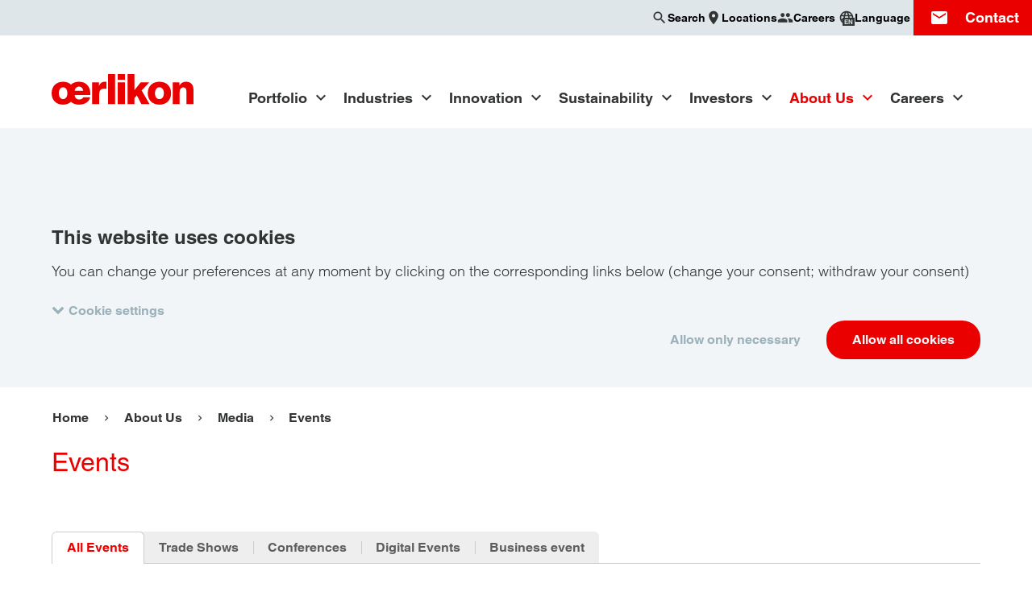

--- FILE ---
content_type: text/html; charset=UTF-8
request_url: https://www.oerlikon.com/en/about-us/media/events/?page=1
body_size: 11788
content:
<!doctype html>
<html class="no-js  is-cookiebot-active" lang="en" dir="ltr"
      data-presence-id="10"
      data-environment="production"  data-popup-close="Close"
      data-popup-loading="Loading...">
<head>
    <meta charset="UTF-8">
    <meta name="viewport" content="width=device-width, initial-scale=1">
    <title>Events &#x007C; Oerlikon</title>
    <link rel="preconnect" href="https://consent.cookiebot.com">
    <link rel="stylesheet" href="/ecoma/build/main.1ed62c0cd6fa3c57.css">
    <link rel="preload" as="font" type="font/woff2" href="/ecoma/build/MaterialIcons-Regular.570eb83859dc23dd.woff2" crossorigin="anonymous">
    <script type="application/ld+json">{"@context":"https:\/\/schema.org","@type":"BreadcrumbList","itemListElement":[{"@type":"ListItem","position":1,"name":"Corporate","item":"https:\/\/www.oerlikon.com\/en\/"},{"@type":"ListItem","position":2,"name":"About Us","item":"https:\/\/www.oerlikon.com\/en\/about-us\/"},{"@type":"ListItem","position":3,"name":"Media","item":"https:\/\/www.oerlikon.com\/en\/about-us\/media-portal\/"},{"@type":"ListItem","position":4,"name":"Events","item":"https:\/\/www.oerlikon.com\/en\/about-us\/media\/events\/"}]}</script>
            <meta name="description" content="Get an overview of all events featuring Oerlikon, from financial releqases to investor events, trade shows and conferences. Visit our website!">

    <meta name="twitter:card" content="summary_large_image">
    <meta name="twitter:site" content="@OerlikonGroup">
    <meta name="twitter:creator" content="@OerlikonGroup">
    <meta name="twitter:domain" content="www.oerlikon.com">
    <meta name="twitter:title" content="Events">
            <meta name="twitter:text:description" content="Get an overview of all events featuring Oerlikon, from financial releqases to investor events, trade shows and conferences. Visit our website!">
        <meta name="twitter:description" content="Get an overview of all events featuring Oerlikon, from financial releqases to investor events, trade shows and conferences. Visit our website!">
        <meta name="twitter:image" content="https://www.oerlikon.com/ecoma/build/oerlikon_social.3b7100f8237bc4e6.png">

<meta property="og:title" content="Events">
<meta property="og:url" content="https://www.oerlikon.com/en/about-us/media/events/">
<meta property="og:type" content="article">
    <meta property="og:description" content="Get an overview of all events featuring Oerlikon, from financial releqases to investor events, trade shows and conferences. Visit our website!">
<meta property="og:image" content="https://www.oerlikon.com/ecoma/build/oerlikon_social.3b7100f8237bc4e6.png">
<meta property="og:updated_time" content="2025-08-06T14:04:27+02:00">
<meta property="article:modified_time" content="2025-08-06T14:04:27+02:00">

<meta name="facebook-domain-verification" content="nfe7a17w8m0o3f7cvnpt37r0pio1gb">    <meta name="author" content="Oerlikon Group">
    <link rel="canonical" href="https://www.oerlikon.com/en/about-us/media/events/">
    <link rel="alternate" href="https://www.oerlikon.com/de/ueber-uns/medien/veranstaltungen/" hreflang="de">
<link rel="alternate" href="https://www.oerlikon.com/en/about-us/media/events/" hreflang="en">

        <link rel="apple-touch-icon" sizes="180x180" href="/apple-touch-icon.png">
    <link rel="icon" type="image/png" sizes="32x32" href="/favicon-32x32.png">
    <link rel="icon" type="image/png" sizes="16x16" href="/favicon-16x16.png">
    <link rel="manifest" href="/manifest.json">
    <link rel="mask-icon" href="/safari-pinned-tab.svg" color="#eb0000">
        <meta name="theme-color" content="#eb0000">
    
        <meta name="google-site-verification" content="az0-kQ4egEj9sw4gkrHMXOMXQGfyhpEwzEp86fPlozs"/>
    <meta name="google-site-verification" content="0DeCNmajd2PHsRwKpBSrxTN5yu2MgpiIi74KYY55GVY" />
</head>
<body class="" data-contentpage-id="2964">
    
<div class="search-overlay" data-emsearch-overlay data-emsearch-baseurl="/en/search-ajax/">
    <button class="search-close" data-emsearch-close-trigger></button>
    <div class="search-overlay-wrapper">
        <div class="section-wrapper">
            <div class="search-wrapper section-search">
                <form action="/en/search-results/" class="search">
                    <div class="input-wrapper">
                        <input name="q" type="search" autocomplete="off" placeholder="Search" value="">
                    </div>
                    <button class="button primary" type="submit" data-button-icon="search">Search</button>
                </form>
            </div>
            <div class="results-group">
                <div class="results-wrapper" data-emsearch-results></div>
            </div>
            <p class="search-error" data-emsearch-error data-emsearch-error-text="The search is currently not available. Please try again later."></p>
        </div>
    </div>
</div>
<script src="/ecoma/build/lazysizes.7da988b023feba8e.js" defer></script>

<div class="page-wrapper">
    <div class="country-language-switch-wrapper" data-language-switch data-interchange="[/ecoma/build/worldwide_bg.ef577cee3b78681c.png?w=1040, xlarge]">
    <button class="country-language-switch-close" data-language-switch-trigger aria-label="Close"></button>
    <div class="section-wrapper">
        <p class="title h2">Choose your country / language</p>
        <ul class="country-language-group-wrapper">
        <li class="continent">
        <p class="title h4">Global</p>
    </li>
<li>
    <div class="country-language-wrapper">
        <div class="country-language-description">
            <div class="inner-wrapper">
                <img src="/ecoma/files/global-flag.png?max_w=32" width="26" height="17" alt="Global" loading="lazy">
                <span>Global</span>
            </div>
        </div>
        <div class="country-language-links">
            <div class="inner-wrapper">
                                                        <a href="/de/ueber-uns/medien/veranstaltungen/">
                        DE                    </a>
                                                        <a href="/en/about-us/media/events/" class="is-active">
                        EN                    </a>
                                                </div>
        </div>
    </div>
</li>
</ul>
</div>
</div>
<header class="page-header" data-page-header>
    <div class="top-header-bar" data-header-bar>
    <div class="top-header-wrapper section-wrapper">
                <ul class="menu-items">
                            <li class="search" id="search-bar">
                    <button aria-label="Search" data-tooltip="Search" class="trigger" data-emsearch-open-trigger><span class="menu-descripton">Search</span></button>
                                    </li>
                                                    <li>
                    <a href="/en/about-us/locations/" aria-label="Locations" data-tooltip="Locations" class="trigger locations"><span class="menu-descripton">Locations</span></a>
                </li>
                                                            <li>
                        <a href="/en/careers/" aria-label="Careers" data-tooltip="Careers" class="trigger career"><span class="menu-descripton">Careers</span></a>
                    </li>
                                                                    <li class="country-language-switch">
                    <button class="trigger" data-language-switch-trigger aria-label="Choose your country / language" data-tooltip="Choose your country / language">
                                                    <span>
                                <i class="corporate-presence-icon"></i>
                                <span class="language">EN</span>
                            </span>

                                                <span class="menu-descripton">Language</span>
                    </button>
                </li>
                                        <li class="contact" id="contact-form" aria-label="Contact" data-tooltip="Contact">
                    <button class="trigger" aria-label="Contact" data-contact-id="52597">
                        <span>Contact</span>
                    </button>
                </li>
                                        <li class="toggle-menu">
                    <button class="trigger" data-nav-trigger aria-label="Navigation"></button>
                </li>
                    </ul>
    </div>
</div>    <div class="section-wrapper">
        <div class="logo">
    <a href="/en/">
                            <img src="/ecoma/files/oerlikon.svg"
                 alt="Oerlikon "
                style="width: 176px; aspect-ratio: 44 / 19; height: auto;"                 class="is-active">
            </a>
</div>
        <div class="navigation">
    
<div class="nav-main-wrapper" data-nav-main>
    <nav class="nav-main" data-id="1">
        <ul>
<li class="has-children">
    <a href="/en/portfolio/" target="_self" data-parent-id="213" data-first-level data-summary="From wear-resistant coatings to advanced metal powders and thermal spray technologies, our innovations help customers solve complex engineering challenges and unlock new possibilities for their products." data-overview="Portfolio Overview">
        Portfolio
    </a>
    <div class="nav" data-id="213">
    <div class="nav-content-wrapper">
        <div class="section-wrapper">
            <div class="nav-steps">
                    <button class="nav-back button" data-nav-back data-parent-id="1">&nbsp;</button>

                <a href="/en/portfolio/" class="dateline">Portfolio</a>
            </div>
            <div class="nav-children-list">
                <span class="title h2">Portfolio</span>
                <ul>
                    <li>
                        <a href="/en/portfolio/">Overview</a>
                    </li>
<li>
    <a href="/en/portfolio/" target="_self" >
        Product Finder
    </a>
    </li>
<li>
    <a href="/en/brands/" target="_self" >
        Brands
    </a>
    </li>
<li>
    <a href="/en/portfolio/barmag-subsidiary/" target="_self" >
        Barmag Subsidiary
    </a>
    </li>
                </ul>
            </div>
            <div class="nav-grandchildren-list">

<div class="nav-child" data-id="943">
    <div class="nav-steps">
            <button class="nav-back button" data-nav-back data-parent-id="1">&nbsp;</button>
    <button class="nav-back button" data-nav-back data-parent-id="213">&nbsp;</button>

                                    <a href="/en/portfolio/" class="dateline" >
                                        <span class="title h5">Product Finder</span>
                             </a>
            </div>
    </div>

<div class="nav-child" data-id="50802">
    <div class="nav-steps">
            <button class="nav-back button" data-nav-back data-parent-id="1">&nbsp;</button>
    <button class="nav-back button" data-nav-back data-parent-id="213">&nbsp;</button>

                                    <a href="/en/brands/" class="dateline" >
                                        <span class="title h5">Brands</span>
                             </a>
            </div>
    </div>

<div class="nav-child" data-id="54184">
    <div class="nav-steps">
            <button class="nav-back button" data-nav-back data-parent-id="1">&nbsp;</button>
    <button class="nav-back button" data-nav-back data-parent-id="213">&nbsp;</button>

                                    <a href="/en/portfolio/barmag-subsidiary/" class="dateline" >
                                        <span class="title h5">Barmag Subsidiary</span>
                             </a>
            </div>
    </div>
</div>
        </div>
    </div>
</div>
</li>
<li class="has-children">
    <a href="/en/industries/" target="_self" data-parent-id="365" data-first-level data-summary="Every day, we are getting smarter in how we use resources. We demand that the objects that surround us perform better and help us achieve more with less. What makes this possible are new and better materials, and new ways to shape them and give them purpose." data-overview="Industries Overview">
        Industries
    </a>
    <div class="nav" data-id="365">
    <div class="nav-content-wrapper">
        <div class="section-wrapper">
            <div class="nav-steps">
                    <button class="nav-back button" data-nav-back data-parent-id="1">&nbsp;</button>

                <a href="/en/industries/" class="dateline">Industries</a>
            </div>
            <div class="nav-children-list">
                <span class="title h2">Industries</span>
                <ul>
                    <li>
                        <a href="/en/industries/">Overview</a>
                    </li>
<li>
    <a href="/en/industries/aerospace-industry/" target="_self" >
        Aerospace
    </a>
    </li>
<li>
    <a href="/en/industries/automotive/" target="_self" >
        Automotive
    </a>
    </li>
<li>
    <a href="/en/industries/energy/" target="_self" >
        Energy
    </a>
    </li>
<li>
    <a href="/en/industries/tooling/" target="_self" >
        Tooling
    </a>
    </li>
<li>
    <a href="/en/industries/general-industries/" target="_self" >
        General Industries
    </a>
    </li>
<li>
    <a href="/en/industries/medical/" target="_self" >
        Medical
    </a>
    </li>
<li>
    <a href="/en/industries/luxury/" target="_self" >
        Luxury
    </a>
    </li>
<li>
    <a href="/en/industries/semiconductor/" target="_self" >
        Semiconductor
    </a>
    </li>
                </ul>
            </div>
            <div class="nav-grandchildren-list">

<div class="nav-child" data-id="367">
    <div class="nav-steps">
            <button class="nav-back button" data-nav-back data-parent-id="1">&nbsp;</button>
    <button class="nav-back button" data-nav-back data-parent-id="365">&nbsp;</button>

                                    <a href="/en/industries/aerospace-industry/" class="dateline" >
                                        <span class="title h5">Aerospace</span>
                             </a>
            </div>
    </div>

<div class="nav-child" data-id="393">
    <div class="nav-steps">
            <button class="nav-back button" data-nav-back data-parent-id="1">&nbsp;</button>
    <button class="nav-back button" data-nav-back data-parent-id="365">&nbsp;</button>

                                    <a href="/en/industries/automotive/" class="dateline" >
                                        <span class="title h5">Automotive</span>
                             </a>
            </div>
    </div>

<div class="nav-child" data-id="395">
    <div class="nav-steps">
            <button class="nav-back button" data-nav-back data-parent-id="1">&nbsp;</button>
    <button class="nav-back button" data-nav-back data-parent-id="365">&nbsp;</button>

                                    <a href="/en/industries/energy/" class="dateline" >
                                        <span class="title h5">Energy</span>
                             </a>
            </div>
    </div>

<div class="nav-child" data-id="397">
    <div class="nav-steps">
            <button class="nav-back button" data-nav-back data-parent-id="1">&nbsp;</button>
    <button class="nav-back button" data-nav-back data-parent-id="365">&nbsp;</button>

                                    <a href="/en/industries/tooling/" class="dateline" >
                                        <span class="title h5">Tooling</span>
                             </a>
            </div>
    </div>

<div class="nav-child" data-id="399">
    <div class="nav-steps">
            <button class="nav-back button" data-nav-back data-parent-id="1">&nbsp;</button>
    <button class="nav-back button" data-nav-back data-parent-id="365">&nbsp;</button>

                                    <a href="/en/industries/general-industries/" class="dateline" >
                                        <span class="title h5">General Industries</span>
                             </a>
            </div>
    </div>

<div class="nav-child" data-id="1615">
    <div class="nav-steps">
            <button class="nav-back button" data-nav-back data-parent-id="1">&nbsp;</button>
    <button class="nav-back button" data-nav-back data-parent-id="365">&nbsp;</button>

                                    <a href="/en/industries/medical/" class="dateline" >
                                        <span class="title h5">Medical</span>
                             </a>
            </div>
    </div>

<div class="nav-child" data-id="53322">
    <div class="nav-steps">
            <button class="nav-back button" data-nav-back data-parent-id="1">&nbsp;</button>
    <button class="nav-back button" data-nav-back data-parent-id="365">&nbsp;</button>

                                    <a href="/en/industries/luxury/" class="dateline" >
                                        <span class="title h5">Luxury</span>
                             </a>
            </div>
    </div>

<div class="nav-child" data-id="53444">
    <div class="nav-steps">
            <button class="nav-back button" data-nav-back data-parent-id="1">&nbsp;</button>
    <button class="nav-back button" data-nav-back data-parent-id="365">&nbsp;</button>

                                    <a href="/en/industries/semiconductor/" class="dateline" >
                                        <span class="title h5">Semiconductor</span>
                             </a>
            </div>
    </div>
</div>
        </div>
    </div>
</div>
</li>
<li class="has-children">
    <a href="/en/innovation/" target="_self" data-parent-id="50804" data-first-level data-summary="Extraordinary innovation is a product of ordinary workdays at Oerlikon. The results have an impact on diverse markets, including tooling, automotive, aerospace, energy, medical and luxury." data-overview="Innovation Overview">
        Innovation
    </a>
    <div class="nav" data-id="50804">
    <div class="nav-content-wrapper">
        <div class="section-wrapper">
            <div class="nav-steps">
                    <button class="nav-back button" data-nav-back data-parent-id="1">&nbsp;</button>

                <a href="/en/innovation/" class="dateline">Innovation</a>
            </div>
            <div class="nav-children-list">
                <span class="title h2">Innovation</span>
                <ul>
                    <li>
                        <a href="/en/innovation/">Overview</a>
                    </li>
<li>
    <a href="/en/innovation/research-development/" target="_self" >
        Research &amp; Development
    </a>
    </li>
<li>
    <a href="/en/oerlikon-digital-hub/" target="_self" >
        Oerlikon Digital Hub
    </a>
    </li>
                </ul>
            </div>
            <div class="nav-grandchildren-list">

<div class="nav-child" data-id="50805">
    <div class="nav-steps">
            <button class="nav-back button" data-nav-back data-parent-id="1">&nbsp;</button>
    <button class="nav-back button" data-nav-back data-parent-id="50804">&nbsp;</button>

                                    <a href="/en/innovation/research-development/" class="dateline" >
                                        <span class="title h5">Research &amp; Development</span>
                             </a>
            </div>
    </div>

<div class="nav-child" data-id="50827">
    <div class="nav-steps">
            <button class="nav-back button" data-nav-back data-parent-id="1">&nbsp;</button>
    <button class="nav-back button" data-nav-back data-parent-id="50804">&nbsp;</button>

                                    <a href="/en/oerlikon-digital-hub/" class="dateline" >
                                        <span class="title h5">Oerlikon Digital Hub</span>
                             </a>
            </div>
    </div>
</div>
        </div>
    </div>
</div>
</li>
<li class="has-children">
    <a href="/en/sustainability/" target="_self" data-parent-id="50844" data-first-level data-summary="We help our customers to become more sustainable. Emissions reduction in transportation, maximized longevity and performance of tools, luxury accessories, increased energy efficiency, intelligent materials and sustainable polymer processing are proven hallmarks of our global leadership." data-overview="Sustainability Overview">
        Sustainability
    </a>
    <div class="nav" data-id="50844">
    <div class="nav-content-wrapper">
        <div class="section-wrapper">
            <div class="nav-steps">
                    <button class="nav-back button" data-nav-back data-parent-id="1">&nbsp;</button>

                <a href="/en/sustainability/" class="dateline">Sustainability</a>
            </div>
            <div class="nav-children-list">
                <span class="title h2">Sustainability</span>
                <ul>
                    <li>
                        <a href="/en/sustainability/">Overview</a>
                    </li>
<li>
    <a href="/en/sustainability/interview-with-executive-chairman-and-cso/" target="_self" >
        Interview with Management
    </a>
    </li>
<li>
    <a href="/en/sustainability/our-commitment-to-sustainability/" target="_self" >
        Commitment
    </a>
    </li>
<li>
    <a href="/en/sustainability/our-environmental-commitment/" target="_self" >
        Environment
    </a>
    </li>
<li>
    <a href="/en/sustainability/our-social-commitment/" target="_self" >
        Social
    </a>
    </li>
<li>
    <a href="/en/sustainability/our-governance/" target="_self" >
        Governance
    </a>
    </li>
<li>
    <a href="/en/sustainability/our-policies/" target="_self" >
        Our Policies
    </a>
    </li>
                </ul>
            </div>
            <div class="nav-grandchildren-list">

<div class="nav-child" data-id="50867">
    <div class="nav-steps">
            <button class="nav-back button" data-nav-back data-parent-id="1">&nbsp;</button>
    <button class="nav-back button" data-nav-back data-parent-id="50844">&nbsp;</button>

                                    <a href="/en/sustainability/interview-with-executive-chairman-and-cso/" class="dateline" >
                                        <span class="title h5">Interview with Management</span>
                             </a>
            </div>
    </div>

<div class="nav-child" data-id="50869">
    <div class="nav-steps">
            <button class="nav-back button" data-nav-back data-parent-id="1">&nbsp;</button>
    <button class="nav-back button" data-nav-back data-parent-id="50844">&nbsp;</button>

                                    <a href="/en/sustainability/our-commitment-to-sustainability/" class="dateline" >
                                        <span class="title h5">Commitment</span>
                             </a>
            </div>
    </div>

<div class="nav-child" data-id="50864">
    <div class="nav-steps">
            <button class="nav-back button" data-nav-back data-parent-id="1">&nbsp;</button>
    <button class="nav-back button" data-nav-back data-parent-id="50844">&nbsp;</button>

                                    <a href="/en/sustainability/our-environmental-commitment/" class="dateline" >
                                        <span class="title h5">Environment</span>
                             </a>
            </div>
    </div>

<div class="nav-child" data-id="50865">
    <div class="nav-steps">
            <button class="nav-back button" data-nav-back data-parent-id="1">&nbsp;</button>
    <button class="nav-back button" data-nav-back data-parent-id="50844">&nbsp;</button>

                                    <a href="/en/sustainability/our-social-commitment/" class="dateline" >
                                        <span class="title h5">Social</span>
                             </a>
            </div>
    </div>

<div class="nav-child" data-id="51468">
    <div class="nav-steps">
            <button class="nav-back button" data-nav-back data-parent-id="1">&nbsp;</button>
    <button class="nav-back button" data-nav-back data-parent-id="50844">&nbsp;</button>

                                    <a href="/en/sustainability/our-governance/" class="dateline" >
                                        <span class="title h5">Governance</span>
                             </a>
            </div>
    </div>

<div class="nav-child" data-id="50866">
    <div class="nav-steps">
            <button class="nav-back button" data-nav-back data-parent-id="1">&nbsp;</button>
    <button class="nav-back button" data-nav-back data-parent-id="50844">&nbsp;</button>

                                    <a href="/en/sustainability/our-policies/" class="dateline" >
                                        <span class="title h5">Our Policies</span>
                             </a>
            </div>
    </div>
</div>
        </div>
    </div>
</div>
</li>
<li class="has-children">
    <a href="/en/investors/" target="_self" data-parent-id="476" data-first-level data-summary="Oerlikon is a global leader in surface technology that improves customers’ efficiency through innovation. Growth is driven by Oerlikon leveraging its technologies into existing and new end-markets and geographies." data-overview="Investors Overview">
        Investors
    </a>
    <div class="nav" data-id="476">
    <div class="nav-content-wrapper">
        <div class="section-wrapper">
            <div class="nav-steps">
                    <button class="nav-back button" data-nav-back data-parent-id="1">&nbsp;</button>

                <a href="/en/investors/" class="dateline">Investors</a>
            </div>
            <div class="nav-children-list">
                <span class="title h2">Investors</span>
                <ul>
                    <li>
                        <a href="/en/investors/">Overview</a>
                    </li>
<li>
    <a href="/en/investors/share-information/" target="_self" >
        Oerlikon Share
    </a>
    </li>
<li>
    <a href="/en/investors/reports-publications/" target="_self" >
        Results &amp; Publications
    </a>
    </li>
<li>
    <a href="/en/investors/financial-calendar/" target="_self" >
        Financial Calendar
    </a>
    </li>
<li>
    <a href="/en/investors/ad-hoc-press-releases/" target="_self" >
        Investor News
    </a>
    </li>
<li>
    <a href="/en/about-us/media/registration-for-corporate-news/" target="_self" >
        Subscribe
    </a>
    </li>
<li>
    <a href="/en/investors/overview/" target="_self" >
        Equity Story
    </a>
    </li>
<li>
    <a href="/en/investors/debt-information/" target="_self" >
        Debt Information
    </a>
    </li>
                </ul>
            </div>
            <div class="nav-grandchildren-list">

<div class="nav-child" data-id="644">
    <div class="nav-steps">
            <button class="nav-back button" data-nav-back data-parent-id="1">&nbsp;</button>
    <button class="nav-back button" data-nav-back data-parent-id="476">&nbsp;</button>

                                    <a href="/en/investors/share-information/" class="dateline" >
                                        <span class="title h5">Oerlikon Share</span>
                             </a>
            </div>
    </div>

<div class="nav-child" data-id="488">
    <div class="nav-steps">
            <button class="nav-back button" data-nav-back data-parent-id="1">&nbsp;</button>
    <button class="nav-back button" data-nav-back data-parent-id="476">&nbsp;</button>

                                    <a href="/en/investors/reports-publications/" class="dateline" >
                                        <span class="title h5">Results &amp; Publications</span>
                             </a>
            </div>
    </div>

<div class="nav-child" data-id="801">
    <div class="nav-steps">
            <button class="nav-back button" data-nav-back data-parent-id="1">&nbsp;</button>
    <button class="nav-back button" data-nav-back data-parent-id="476">&nbsp;</button>

                                    <a href="/en/investors/financial-calendar/" class="dateline" >
                                        <span class="title h5">Financial Calendar</span>
                             </a>
            </div>
    </div>

<div class="nav-child" data-id="10703">
    <div class="nav-steps">
            <button class="nav-back button" data-nav-back data-parent-id="1">&nbsp;</button>
    <button class="nav-back button" data-nav-back data-parent-id="476">&nbsp;</button>

                                    <a href="/en/investors/ad-hoc-press-releases/" class="dateline" >
                                        <span class="title h5">Investor News</span>
                             </a>
            </div>
    </div>

<div class="nav-child" data-id="1573">
    <div class="nav-steps">
            <button class="nav-back button" data-nav-back data-parent-id="1">&nbsp;</button>
    <button class="nav-back button" data-nav-back data-parent-id="476">&nbsp;</button>

                                    <a href="/en/about-us/media/registration-for-corporate-news/" class="dateline" >
                                        <span class="title h5">Subscribe</span>
                             </a>
            </div>
    </div>

<div class="nav-child" data-id="51582">
    <div class="nav-steps">
            <button class="nav-back button" data-nav-back data-parent-id="1">&nbsp;</button>
    <button class="nav-back button" data-nav-back data-parent-id="476">&nbsp;</button>

                                    <a href="/en/investors/overview/" class="dateline" >
                                        <span class="title h5">Equity Story</span>
                             </a>
            </div>
    </div>

<div class="nav-child" data-id="51584">
    <div class="nav-steps">
            <button class="nav-back button" data-nav-back data-parent-id="1">&nbsp;</button>
    <button class="nav-back button" data-nav-back data-parent-id="476">&nbsp;</button>

                                    <a href="/en/investors/debt-information/" class="dateline" >
                                        <span class="title h5">Debt Information</span>
                             </a>
            </div>
    </div>
</div>
        </div>
    </div>
</div>
</li>
<li class="is-active is-current has-children">
    <a href="/en/about-us/" target="_self" data-parent-id="49" data-first-level data-summary="Oerlikon develops technologies that make products stronger, more efficient, and longer-lasting. We help industries solve tough engineering challenges every day. " data-overview="About Us Overview">
        About Us
    </a>
    <div class="nav" data-id="49">
    <div class="nav-content-wrapper">
        <div class="section-wrapper">
            <div class="nav-steps">
                    <button class="nav-back button" data-nav-back data-parent-id="1">&nbsp;</button>

                <a href="/en/about-us/" class="dateline">About Us</a>
            </div>
            <div class="nav-children-list">
                <span class="title h2">About Us</span>
                <ul>
                    <li>
                        <a href="/en/about-us/">Overview</a>
                    </li>
<li class="is-active is-current has-children">
    <a href="/en/about-us/media-portal/" target="_self" data-parent-id="6">
        Media
    </a>
    </li>
<li class="has-children">
    <a href="/en/about-us/company-profile/" target="_self" data-parent-id="406">
        Company Profile
    </a>
    </li>
<li>
    <a href="/en/about-us/locations/" target="_self" >
        Locations
    </a>
    </li>
<li>
    <a href="/en/about-us/compliance/" target="_self" >
        Compliance
    </a>
    </li>
<li class="has-children">
    <a href="/en/about-us/procurement/" target="_self" data-parent-id="560">
        Procurement
    </a>
    </li>
<li>
    <a href="/en/about-us/annual-general-meeting-of-shareholders/" target="_self" >
        General Meeting
    </a>
    </li>
                </ul>
            </div>
            <div class="nav-grandchildren-list">

<div class="nav-child" data-id="6">
    <div class="nav-steps">
            <button class="nav-back button" data-nav-back data-parent-id="1">&nbsp;</button>
    <button class="nav-back button" data-nav-back data-parent-id="49">&nbsp;</button>

                                    <a href="/en/about-us/media-portal/" class="dateline is-current" >
                                        <span class="title h5">Media</span>
                             </a>
            </div>
    <ul>
    <li class="overview">
        <a href="/en/about-us/media-portal/">Overview</a>
    </li>
<li>
    <a href="/en/about-us/media/press-releases/">Press Releases</a>
</li>
<li class="is-active is-current">
    <a href="/en/about-us/media/events/">Events</a>
</li>
<li>
    <a href="/en/about-us/media/registration-for-corporate-news/">Subscribe</a>
</li>
<li>
    <a href="/en/about-us/media/media-library/">Media Library</a>
</li>
</ul></div>

<div class="nav-child" data-id="406">
    <div class="nav-steps">
            <button class="nav-back button" data-nav-back data-parent-id="1">&nbsp;</button>
    <button class="nav-back button" data-nav-back data-parent-id="49">&nbsp;</button>

                                    <a href="/en/about-us/company-profile/" class="dateline" >
                                        <span class="title h5">Company Profile</span>
                             </a>
            </div>
    <ul>
    <li class="overview">
        <a href="/en/about-us/company-profile/">Overview</a>
    </li>
<li>
    <a href="/en/about-us/company-profile/organization/">Corporate Governance</a>
</li>
<li>
    <a href="/en/about-us/company-profile/history/">History</a>
</li>
<li>
    <a href="/en/about-us/company-profile/faqs/">FAQs</a>
</li>
</ul></div>

<div class="nav-child" data-id="628">
    <div class="nav-steps">
            <button class="nav-back button" data-nav-back data-parent-id="1">&nbsp;</button>
    <button class="nav-back button" data-nav-back data-parent-id="49">&nbsp;</button>

                                    <a href="/en/about-us/locations/" class="dateline" >
                                        <span class="title h5">Locations</span>
                             </a>
            </div>
    </div>

<div class="nav-child" data-id="54621">
    <div class="nav-steps">
            <button class="nav-back button" data-nav-back data-parent-id="1">&nbsp;</button>
    <button class="nav-back button" data-nav-back data-parent-id="49">&nbsp;</button>

                                    <a href="/en/about-us/compliance/" class="dateline" >
                                        <span class="title h5">Compliance</span>
                             </a>
            </div>
    </div>

<div class="nav-child" data-id="560">
    <div class="nav-steps">
            <button class="nav-back button" data-nav-back data-parent-id="1">&nbsp;</button>
    <button class="nav-back button" data-nav-back data-parent-id="49">&nbsp;</button>

                                    <a href="/en/about-us/procurement/" class="dateline" >
                                        <span class="title h5">Procurement</span>
                             </a>
            </div>
    <ul>
    <li class="overview">
        <a href="/en/about-us/procurement/">Overview</a>
    </li>
<li>
    <a href="/en/about-us/procurement/downloads/">Supplier Requirements</a>
</li>
</ul></div>

<div class="nav-child" data-id="964">
    <div class="nav-steps">
            <button class="nav-back button" data-nav-back data-parent-id="1">&nbsp;</button>
    <button class="nav-back button" data-nav-back data-parent-id="49">&nbsp;</button>

                                    <a href="/en/about-us/annual-general-meeting-of-shareholders/" class="dateline" >
                                        <span class="title h5">General Meeting</span>
                             </a>
            </div>
    </div>
</div>
        </div>
    </div>
</div>
</li>
<li class="has-children">
    <a href="/en/careers/" target="_self" data-parent-id="49096" data-first-level data-summary="Join Oerlikon to shape the future with our leading high-tech solutions. Explore career opportunities in automotive, aerospace, energy, tooling, and additive manufacturing sectors." data-overview="Careers Overview">
        Careers
    </a>
    <div class="nav" data-id="49096">
    <div class="nav-content-wrapper">
        <div class="section-wrapper">
            <div class="nav-steps">
                    <button class="nav-back button" data-nav-back data-parent-id="1">&nbsp;</button>

                <a href="/en/careers/" class="dateline">Careers</a>
            </div>
            <div class="nav-children-list">
                <span class="title h2">Careers</span>
                <ul>
                    <li>
                        <a href="/en/careers/">Overview</a>
                    </li>
<li>
    <a href="/en/careers/open-positions/" target="_self" >
        Search Open Positions
    </a>
    </li>
<li>
    <a href="/en/careers/working-at-oerlikon/" target="_self" >
        Working at Oerlikon
    </a>
    </li>
<li>
    <a href="/en/careers/hiring-process/" target="_self" >
        Hiring Process
    </a>
    </li>
<li>
    <a href="/en/careers/diversity/" target="_self" >
        Diversity, Equity and Inclusion
    </a>
    </li>
<li>
    <a href="/en/careers/experienced-professionals/" target="_self" >
        Experienced Professionals
    </a>
    </li>
<li>
    <a href="/en/careers/early-careers/" target="_self" >
        Early Careers
    </a>
    </li>
<li class="has-children">
    <a href="/en/careers/professionals/" target="_self" data-parent-id="49998">
        Professionals
    </a>
    </li>
<li>
    <a href="/en/careers/erg-communities-and-leads/" target="_self" >
        ERG communities and leads
    </a>
    </li>
                </ul>
            </div>
            <div class="nav-grandchildren-list">

<div class="nav-child" data-id="54155">
    <div class="nav-steps">
            <button class="nav-back button" data-nav-back data-parent-id="1">&nbsp;</button>
    <button class="nav-back button" data-nav-back data-parent-id="49096">&nbsp;</button>

                                    <a href="/en/careers/open-positions/" class="dateline" >
                                        <span class="title h5">Search Open Positions</span>
                             </a>
            </div>
    </div>

<div class="nav-child" data-id="49996">
    <div class="nav-steps">
            <button class="nav-back button" data-nav-back data-parent-id="1">&nbsp;</button>
    <button class="nav-back button" data-nav-back data-parent-id="49096">&nbsp;</button>

                                    <a href="/en/careers/working-at-oerlikon/" class="dateline" >
                                        <span class="title h5">Working at Oerlikon</span>
                             </a>
            </div>
    </div>

<div class="nav-child" data-id="49999">
    <div class="nav-steps">
            <button class="nav-back button" data-nav-back data-parent-id="1">&nbsp;</button>
    <button class="nav-back button" data-nav-back data-parent-id="49096">&nbsp;</button>

                                    <a href="/en/careers/hiring-process/" class="dateline" >
                                        <span class="title h5">Hiring Process</span>
                             </a>
            </div>
    </div>

<div class="nav-child" data-id="49285">
    <div class="nav-steps">
            <button class="nav-back button" data-nav-back data-parent-id="1">&nbsp;</button>
    <button class="nav-back button" data-nav-back data-parent-id="49096">&nbsp;</button>

                                    <a href="/en/careers/diversity/" class="dateline" >
                                        <span class="title h5">Diversity, Equity and Inclusion</span>
                             </a>
            </div>
    </div>

<div class="nav-child" data-id="49934">
    <div class="nav-steps">
            <button class="nav-back button" data-nav-back data-parent-id="1">&nbsp;</button>
    <button class="nav-back button" data-nav-back data-parent-id="49096">&nbsp;</button>

                                    <a href="/en/careers/experienced-professionals/" class="dateline" >
                                        <span class="title h5">Experienced Professionals</span>
                             </a>
            </div>
    </div>

<div class="nav-child" data-id="49997">
    <div class="nav-steps">
            <button class="nav-back button" data-nav-back data-parent-id="1">&nbsp;</button>
    <button class="nav-back button" data-nav-back data-parent-id="49096">&nbsp;</button>

                                    <a href="/en/careers/early-careers/" class="dateline" >
                                        <span class="title h5">Early Careers</span>
                             </a>
            </div>
    </div>

<div class="nav-child" data-id="49998">
    <div class="nav-steps">
            <button class="nav-back button" data-nav-back data-parent-id="1">&nbsp;</button>
    <button class="nav-back button" data-nav-back data-parent-id="49096">&nbsp;</button>

                                    <a href="/en/careers/professionals/" class="dateline" >
                                        <span class="title h5">Professionals</span>
                             </a>
            </div>
    <ul>
    <li class="overview">
        <a href="/en/careers/professionals/">Overview</a>
    </li>
<li>
    <a href="/en/careers/professionals/service-engineers-at-oerlikon/">Service Engineers</a>
</li>
<li>
    <a href="/en/careers/professionals/shape-the-future-of-aerospace-with-oerlikon/">Shape the Future of Aerospace</a>
</li>
</ul></div>

<div class="nav-child" data-id="49988">
    <div class="nav-steps">
            <button class="nav-back button" data-nav-back data-parent-id="1">&nbsp;</button>
    <button class="nav-back button" data-nav-back data-parent-id="49096">&nbsp;</button>

                                    <a href="/en/careers/erg-communities-and-leads/" class="dateline" >
                                        <span class="title h5">ERG communities and leads</span>
                             </a>
            </div>
    </div>
</div>
        </div>
    </div>
</div>
</li>
        
        </ul>
    </nav>
</div>
</div>
                            <div class="contact-form-wrapper" data-contact-form data-form-path="/en/contact-ajax/" data-error-404="The confirmation page could not be loaded, but your inquiry has been sent successfully." data-error-default="An error occurred while trying to send the inquiry. Please try again later." data-error-title="Error"></div>
                        </div>
</header>

    <div class="section-content-header is-default ">
    <div class="content-header"  style="padding-bottom: 0;">
                    <div class="image" style="padding-bottom: 0;">
                <picture style="width: 100%">
                    <source srcset="/ecoma/files/Intro_Subpage_Group.jpg?box_crop=1920%2C420" media="(min-width: 1600px)">
                    <source srcset="/ecoma/files/Intro_Subpage_Group.jpg?box_crop=1440%2C315" media="(min-width: 1440px)">
                    <source srcset="/ecoma/files/Intro_Subpage_Group.jpg?box_crop=1024%2C224" media="(min-width: 1024px)">
                    <source srcset="/ecoma/files/Intro_Subpage_Group.jpg?box_crop=768%2C168" media="(min-width: 768px)">
                    <source srcset="/ecoma/files/Intro_Subpage_Group.jpg?box_crop=500%2C110" media="(min-width: 500px)">
                    <source srcset="/ecoma/files/Intro_Subpage_Group.jpg?box_crop=414%2C90" media="(min-width: 0px)">
                    <img
                            style="aspect-ratio: auto 1920/720; object-fit:cover; width: 100%; vertical-align: middle"
                            src="/ecoma/files/Intro_Subpage_Group.jpg?box_crop=414%2C90"
                            srcset="/ecoma/files/Intro_Subpage_Group.jpg?box_crop=414%2C90 414w, /ecoma/files/Intro_Subpage_Group.jpg?box_crop=500%2C110 500w, /ecoma/files/Intro_Subpage_Group.jpg?box_crop=768%2C168 768w"
                            sizes="(max-width: 414px) 100vw, (max-width: 500px) 100vw, (max-width: 768px) 100vw, 768px"
                            alt=""
                            fetchpriority="high"
                    >
                </picture>
            </div>
                    </div>
    <div class="tabs-nav">
    <div class="section-wrapper">
        <div class="tabs-wrapper tabs-medium" data-tabs-indicators>
            <button class="navigate-backward" data-tab-backward></button>
            <ul class="tabs">

<li class="tabs-title ">
    <a href="/en/about-us/media-portal/">Media</a>
</li>
<li class="tabs-title">
    <a href="/en/about-us/media/press-releases/">Press Releases</a>
</li>
<li class="tabs-title is-active">
    <a href="/en/about-us/media/events/">Events</a>
</li>
<li class="tabs-title">
    <a href="/en/about-us/media/registration-for-corporate-news/">Subscribe</a>
</li>
<li class="tabs-title">
    <a href="/en/about-us/media/media-library/">Media Library</a>
</li>

    <li class="tabs-title">
        <a href="#" data-contact-trigger>Contact</a>
    </li>
            </ul>
            <button class="navigate-forward" data-tab-forward></button>
        </div>
    </div>
</div>

</div>




<section class="section-headline">
    <div class="section-wrapper">
        <ul class="breadcrumb" breadcrumb-accordion>
    <li class="navigation-breadcrumb">
        <a href="/en/">
            Home        </a>
    </li>
            <li class="navigation-breadcrumb middleBreadcrumb">
            <a href="/en/about-us/">
                About Us            </a>
        </li>
            <li class="navigation-breadcrumb middleBreadcrumb">
            <a href="/en/about-us/media-portal/">
                Media            </a>
        </li>
        <li class="navigation-breadcrumb" breadcrumb-last >
        Events    </li>
</ul>

                    <h1 class="title h2">
                <span>Events</span>
                            </h1>
                        </div>
</section>

<div class="content-sections">
    
    <section class="section-events-overview is-alternating">
    <div class="section-wrapper">
        
        <div class="tabs-wrapper tabs-corporate" data-tabs-indicators>
    <button class="navigate-backward" data-tab-backward></button>
    <ul class="tabs" data-anchor="categories[]">
        <li class="tabs-title is-active">
            <a href="/en/about-us/media/events/">All Events</a>
        </li>
<li class="tabs-title ">
    <a href="/en/about-us/media/events/?categories%5B0%5D=31506">Trade Shows</a>
</li>
<li class="tabs-title ">
    <a href="/en/about-us/media/events/?categories%5B0%5D=31507">Conferences</a>
</li>
<li class="tabs-title ">
    <a href="/en/about-us/media/events/?categories%5B0%5D=110092">Digital Events</a>
</li>
<li class="tabs-title ">
    <a href="/en/about-us/media/events/?categories%5B0%5D=17282">Business event</a>
</li>
    </ul>
    <button class="navigate-forward" data-tab-forward></button>
</div>


        <ul class="panel-list one-third"><li>
    <a href="/en/about-us/media/events/domotex-hannover-2026/" target="" class="event">
        <div class="date-wrapper">
            <time class="date" datetime="2026-01-19T00:00:00+01:00">
                <span class="day">19</span>
                <span class="col">
                    <span class="month">Jan</span>
                    <span class="year">2026</span>
                </span>
            </time>
                            <time class="date end" datetime="2026-01-22T23:59:00+01:00">
                    <span class="day">22</span>
                    <span class="col">
                        <span class="month">Jan</span>
                        <span class="year">2026</span>
                    </span>
                </time>
                    </div>
        <div class="content">
            <img style="aspect-ratio: auto 16/9;" src="/ecoma/files/logo-dark-domotex.svg?w=100" alt="Domotex Hannover 2026">            <h3 class="title h3">Domotex Hannover 2026</h3>
                        <p>Hannover, Germany</p>
                                        <div class="event-brands">
                                            <img style="aspect-ratio: auto 16/9" src="/ecoma/files/oerlikon_neumag.svg" alt="Oerlikon Neumag">
                                    </div>
                    </div>
    </a>
</li>
<li>
    <a href="/en/about-us/media/events/swiss-plastics-2025/" target="" class="event">
        <div class="date-wrapper">
            <time class="date" datetime="2026-01-20T09:00:00+01:00">
                <span class="day">20</span>
                <span class="col">
                    <span class="month">Jan</span>
                    <span class="year">2026</span>
                </span>
            </time>
                            <time class="date end" datetime="2026-01-22T17:00:00+01:00">
                    <span class="day">22</span>
                    <span class="col">
                        <span class="month">Jan</span>
                        <span class="year">2026</span>
                    </span>
                </time>
                    </div>
        <div class="content">
            <img style="aspect-ratio: auto 16/9;" src="/ecoma/files/Swiss_Plastics_logo.png?w=100" alt="Swiss Plastics">            <h3 class="title h3">Swiss Plastics</h3>
                        <p>6005 Luzern, Switzerland</p>
                                        <div class="event-brands">
                                            <img style="aspect-ratio: auto 16/9" src="/ecoma/files/oerlikon_hrsflow_edit_optimiert.svg" alt="Oerlikon HRSflow">
                                    </div>
                    </div>
    </a>
</li>
<li>
    <a href="/en/about-us/media/events/paris-packaging-week-2026/" target="" class="event">
        <div class="date-wrapper">
            <time class="date" datetime="2026-02-05T09:00:00+01:00">
                <span class="day">05</span>
                <span class="col">
                    <span class="month">Feb</span>
                    <span class="year">2026</span>
                </span>
            </time>
                            <time class="date end" datetime="2026-02-06T17:00:00+01:00">
                    <span class="day">06</span>
                    <span class="col">
                        <span class="month">Feb</span>
                        <span class="year">2026</span>
                    </span>
                </time>
                    </div>
        <div class="content">
            <img style="aspect-ratio: auto 16/9;" src="/ecoma/files/Paris_Packaging_Week_logo.png?w=100" alt="Paris Packaging Week">            <h3 class="title h3">Paris Packaging Week</h3>
                        <p>75015 Paris, France</p>
                                        <div class="event-brands">
                                            <img style="aspect-ratio: auto 16/9" src="/ecoma/files/oerlikon_hrsflow_edit_optimiert.svg" alt="Oerlikon HRSflow">
                                    </div>
                    </div>
    </a>
</li>
<li>
    <a href="/en/investors/financial-calendar/oerlikon-q4-fy-2025-financial-results/" target="" class="event">
        <div class="date-wrapper">
            <time class="date" datetime="2026-02-24T12:00:00+01:00">
                <span class="day">24</span>
                <span class="col">
                    <span class="month">Feb</span>
                    <span class="year">2026</span>
                </span>
            </time>
                    </div>
        <div class="content">
                        <h3 class="title h3">Oerlikon Q4 / FY 2025 Financial Results</h3>
                        <p>Pfäffikon, Switzerland</p>
                                </div>
    </a>
</li>
<li>
    <a href="/en/about-us/media/events/the-future-propulsion-conference-fpc2026/" target="" class="event">
        <div class="date-wrapper">
            <time class="date" datetime="2026-02-25T09:00:00+01:00">
                <span class="day">25</span>
                <span class="col">
                    <span class="month">Feb</span>
                    <span class="year">2026</span>
                </span>
            </time>
                            <time class="date end" datetime="2026-02-26T17:00:00+01:00">
                    <span class="day">26</span>
                    <span class="col">
                        <span class="month">Feb</span>
                        <span class="year">2026</span>
                    </span>
                </time>
                    </div>
        <div class="content">
            <img style="aspect-ratio: auto 16/9;" src="/ecoma/files/FPC2026-RGB-01-scaled-e1756817756472.png?w=100" alt="The Future Propulsion Conference &#40;FPC2026&#41; ">            <h3 class="title h3">The Future Propulsion Conference &#40;FPC2026&#41; </h3>
                        <p>B92 0EJ Solihull, United Kingdom</p>
                                        <div class="event-brands">
                                            <img style="aspect-ratio: auto 16/9" src="/ecoma/files/oerlikon_am.svg" alt="Oerlikon AM">
                                            <img style="aspect-ratio: auto 16/9" src="/ecoma/files/oerlikon_balzers.svg" alt="Oerlikon Balzers">
                                            <img style="aspect-ratio: auto 16/9" src="/ecoma/files/oerlikon_metco.svg" alt="Oerlikon Metco">
                                    </div>
                    </div>
    </a>
</li>
<li>
    <a href="/en/about-us/media/events/biemh-2026/" target="" class="event">
        <div class="date-wrapper">
            <time class="date" datetime="2026-03-02T09:00:00+01:00">
                <span class="day">02</span>
                <span class="col">
                    <span class="month">Mar</span>
                    <span class="year">2026</span>
                </span>
            </time>
                            <time class="date end" datetime="2026-03-06T17:00:00+01:00">
                    <span class="day">06</span>
                    <span class="col">
                        <span class="month">Mar</span>
                        <span class="year">2026</span>
                    </span>
                </time>
                    </div>
        <div class="content">
            <img style="aspect-ratio: auto 16/9;" src="/ecoma/files/BIEMH_2026_logo.jpg?w=100" alt="BIEMH 2026">            <h3 class="title h3">BIEMH 2026</h3>
                        <p>48902 Bilbao, Spain</p>
                                        <div class="event-brands">
                                            <img style="aspect-ratio: auto 16/9" src="/ecoma/files/oerlikon_balzers.svg" alt="Oerlikon Balzers">
                                    </div>
                    </div>
    </a>
</li>
<li>
    <a href="/en/about-us/media/events/itsc-international-thermal-spray-conference-and-exposition-2026/" target="" class="event">
        <div class="date-wrapper">
            <time class="date" datetime="2026-03-18T10:30:00+01:00">
                <span class="day">18</span>
                <span class="col">
                    <span class="month">Mar</span>
                    <span class="year">2026</span>
                </span>
            </time>
                            <time class="date end" datetime="2026-03-20T14:00:00+01:00">
                    <span class="day">20</span>
                    <span class="col">
                        <span class="month">Mar</span>
                        <span class="year">2026</span>
                    </span>
                </time>
                    </div>
        <div class="content">
            <img style="aspect-ratio: auto 16/9;" src="/ecoma/files/ITSC_2026_logo.png?w=100" alt="ITSC International Thermal Spray Conference and Exposition 2026">            <h3 class="title h3">ITSC International Thermal Spray Conference and Exposition 2026</h3>
                        <p>10110 Bangkok, Thailand</p>
                                        <div class="event-brands">
                                            <img style="aspect-ratio: auto 16/9" src="/ecoma/files/oerlikon_metco.svg" alt="Oerlikon Metco">
                                    </div>
                    </div>
    </a>
</li>
<li>
    <a href="/en/about-us/media/events/ceramitec-2026/" target="" class="event">
        <div class="date-wrapper">
            <time class="date" datetime="2026-03-24T09:00:00+01:00">
                <span class="day">24</span>
                <span class="col">
                    <span class="month">Mar</span>
                    <span class="year">2026</span>
                </span>
            </time>
                            <time class="date end" datetime="2026-03-26T18:00:00+01:00">
                    <span class="day">26</span>
                    <span class="col">
                        <span class="month">Mar</span>
                        <span class="year">2026</span>
                    </span>
                </time>
                    </div>
        <div class="content">
            <img style="aspect-ratio: auto 16/9;" src="/ecoma/files/ceramitec_logo.png?w=100" alt="Ceramitec">            <h3 class="title h3">Ceramitec</h3>
                        <p>81829 München, Germany</p>
                                        <div class="event-brands">
                                            <img style="aspect-ratio: auto 16/9" src="/ecoma/files/oerlikon_balzers.svg" alt="Oerlikon Balzers">
                                    </div>
                    </div>
    </a>
</li>
<li>
    <a href="/en/about-us/media/events/simtos-2026/" target="" class="event">
        <div class="date-wrapper">
            <time class="date" datetime="2026-04-13T09:00:00+02:00">
                <span class="day">13</span>
                <span class="col">
                    <span class="month">Apr</span>
                    <span class="year">2026</span>
                </span>
            </time>
                            <time class="date end" datetime="2026-04-17T16:00:00+02:00">
                    <span class="day">17</span>
                    <span class="col">
                        <span class="month">Apr</span>
                        <span class="year">2026</span>
                    </span>
                </time>
                    </div>
        <div class="content">
            <img style="aspect-ratio: auto 16/9;" src="/ecoma/files/SIMTOS_2026_logo.jpg?w=100" alt="SIMTOS">            <h3 class="title h3">SIMTOS</h3>
                        <p>217-60 Ilsan &#40;Seoul&#41;, Korea, Republic Of</p>
                                        <div class="event-brands">
                                            <img style="aspect-ratio: auto 16/9" src="/ecoma/files/oerlikon_balzers.svg" alt="Oerlikon Balzers">
                                            <img style="aspect-ratio: auto 16/9" src="/ecoma/files/oerlikon_metco.svg" alt="Oerlikon Metco">
                                    </div>
                    </div>
    </a>
</li>
<li>
    <a href="/en/about-us/media/events/paintexpo-2026/" target="" class="event">
        <div class="date-wrapper">
            <time class="date" datetime="2026-04-14T00:00:00+02:00">
                <span class="day">14</span>
                <span class="col">
                    <span class="month">Apr</span>
                    <span class="year">2026</span>
                </span>
            </time>
                            <time class="date end" datetime="2026-04-17T23:59:00+02:00">
                    <span class="day">17</span>
                    <span class="col">
                        <span class="month">Apr</span>
                        <span class="year">2026</span>
                    </span>
                </time>
                    </div>
        <div class="content">
            <img style="aspect-ratio: auto 16/9;" src="/ecoma/files/OMF_Events_PaintExpo.svg?w=100" alt="PaintExpo 2026">            <h3 class="title h3">PaintExpo 2026</h3>
                        <p>Karlsruhe, Germany</p>
                                        <div class="event-brands">
                                            <img style="aspect-ratio: auto 16/9" src="/ecoma/files/oerlikon_barmag.svg" alt="Oerlikon Barmag">
                                    </div>
                    </div>
    </a>
</li>
<li>
    <a href="/en/about-us/media/events/surfacetechnology-germany-2026/" target="" class="event">
        <div class="date-wrapper">
            <time class="date" datetime="2026-05-05T09:00:00+02:00">
                <span class="day">05</span>
                <span class="col">
                    <span class="month">May</span>
                    <span class="year">2026</span>
                </span>
            </time>
                            <time class="date end" datetime="2026-05-07T17:00:00+02:00">
                    <span class="day">07</span>
                    <span class="col">
                        <span class="month">May</span>
                        <span class="year">2026</span>
                    </span>
                </time>
                    </div>
        <div class="content">
            <img style="aspect-ratio: auto 16/9;" src="/ecoma/files/SurfaceTechnology_GERMANY_2026_logo.png?w=100" alt="SurfaceTechnology GERMANY">            <h3 class="title h3">SurfaceTechnology GERMANY</h3>
                        <p>70629 Stuttgart, Germany</p>
                                        <div class="event-brands">
                                            <img style="aspect-ratio: auto 16/9" src="/ecoma/files/oerlikon_balzers.svg" alt="Oerlikon Balzers">
                                    </div>
                    </div>
    </a>
</li>
<li>
    <a href="/en/about-us/media/events/index-2026/" target="" class="event">
        <div class="date-wrapper">
            <time class="date" datetime="2026-05-19T00:00:00+02:00">
                <span class="day">19</span>
                <span class="col">
                    <span class="month">May</span>
                    <span class="year">2026</span>
                </span>
            </time>
                            <time class="date end" datetime="2026-05-22T23:59:00+02:00">
                    <span class="day">22</span>
                    <span class="col">
                        <span class="month">May</span>
                        <span class="year">2026</span>
                    </span>
                </time>
                    </div>
        <div class="content">
            <img style="aspect-ratio: auto 16/9;" src="/ecoma/files/Index_logo.jpg?w=100" alt="Index 2026">            <h3 class="title h3">Index 2026</h3>
                        <p>Geneva, Switzerland</p>
                                        <div class="event-brands">
                                            <img style="aspect-ratio: auto 16/9" src="/ecoma/files/oerlikon_nonwoven.svg" alt="Oerlikon Nonwoven">
                                    </div>
                    </div>
    </a>
</li>
</ul>
<ul class="pagination">
    <li>
            </li>

            <li>
                            <a href="/en/about-us/media/events/?page=1" class="is-active" data-page="1">
                    <span>1</span>
                </a>
                    </li>
            <li>
                            <a href="/en/about-us/media/events/?page=2" class="" data-page="2">
                    <span>2</span>
                </a>
                    </li>
    
    <li>
                    <a href="/en/about-us/media/events/?page=2" data-page="2">
                <i class="single-icon">navigate_next</i>
            </a>
            </li>
</ul>
    </div>
</section>
    
    <section class="section-contacts is-alternating">
    <div class="section-wrapper">
        <h2 class="title h2">
                        Contact
                    </h2>
        <div class="grid">
<div class="one-half">
    <div class="contact-wrapper">
                    <div class="image">
                <div class="inner-wrapper">
                    <img style="aspect-ratio: auto 1; width: 100%" src="/ecoma/files/Petra-Ammann.jpg?box_crop=200%2C200" alt="Petra Ammann">
                </div>
            </div>
                <div class="content">
            <div>
                <h3 class="title h4">
                                        Petra Ammann</h3>
                                    <span class="description">Head of Product Marketing Communications</span>
                            </div>
            <div>
                                    <a href="tel:+423 388 7500">+423 388 7500</a>
                                                                                            <a href="#" data-contact-id="52597" class="mail">Contact</a>
                                                                        <a href="/en/vcard/52597/" class="vcard-import">Import as VCF</a>
                            </div>
        </div>
    </div>
</div>
        </div>
    </div>
</section>

    
</div>


    
            
<div class="page-foot">
    <div class="section-wrapper">
        <div class="footer-links"><ul><li><span>Portfolio</span><ul><li><a href="/en/portfolio/">Product Finder</a></li><li><a href="/en/brands/">Brands</a></li><li><a href="/en/industries/">Industries</a></li><li><a href="/en/innovation/">Innovation</a></li></ul></li><li><a href="/en/about-us/">About Us</a><ul><li><a href="/en/careers/">Careers</a></li><li><a href="https://careers.oerlikon.com/">Job Openings</a></li><li><a href="/en/about-us/locations/">Locations</a></li><li><a href="/en/about-us/company-profile/">Company Profile</a></li></ul></li><li><span>Investors &amp; Media</span><ul><li><a href="/en/investors/reports-publications/">Reports &amp; Publications</a></li><li><a href="/en/about-us/media/press-releases/">Press Releases</a></li><li><a href="/en/investors/share-information/">Share Information</a></li></ul></li><li><span>Legal &amp; Data Protection</span><ul><li><a href="/en/data-privacy/">Privacy &amp; Cookie Policy</a></li><li><a href="/en/legal/">Terms of Use &amp; Legal Notice</a></li><li><a href="/en/about-us/company-profile/compliance/">Whistleblowing</a></li></ul></li></ul></div>        <div>
                            <div class="page-footer-content-item">
                    <h3 class="stock-header">
                        Current Share Price
                    </h3>
                    <div class="stock-ticker" data-stock-ticker="/ajax/ngw/ticker/EN/">
                        <div>
                            <time class="time" datetime="2026-01-19T17:11:22+01:00" data-stock-ticker-time>
                                0000/00/00 00:00 am
                            </time>
                            <strong class="currency">
                                <span data-stock-ticker-value>0</span> <span data-stock-ticker-currency>CHF</span>
                            </strong>
                            <span class="fluctuation">
                                <span data-stock-ticker-absolute>+0.00</span> (<span data-stock-ticker-relative>+0.00%</span>)
                            </span>
                        </div>
                    </div>
                </div>
                        <ul class="network" data-network>
                                                            <li class="network-item">
                                                            <a href="https://www.linkedin.com/company/oerlikon" aria-label="LinkedIn" class="network-anchor" rel="external noopener" target="_blank">
                                    <div class="network-icon" title="LinkedIn">
                                        <svg width="1792" height="1792" viewBox="0 0 1792 1792" xmlns="http://www.w3.org/2000/svg">
    <path d="M477 625v991h-330v-991h330zm21-306q1 73-50.5 122t-135.5 49h-2q-82 0-132-49t-50-122q0-74 51.5-122.5t134.5-48.5 133 48.5 51 122.5zm1166 729v568h-329v-530q0-105-40.5-164.5t-126.5-59.5q-63 0-105.5 34.5t-63.5 85.5q-11 30-11 81v553h-329q2-399 2-647t-1-296l-1-48h329v144h-2q20-32 41-56t56.5-52 87-43.5 114.5-15.5q171 0 275 113.5t104 332.5z" fill="#fff"/>
</svg>                                    </div>
                                </a>
                                                    </li>
                                                                                <li class="network-item">
                                                            <a href="https://www.youtube.com/user/OerlikonGroup" aria-label="YouTube" class="network-anchor" rel="external noopener" target="_blank">
                                    <div class="network-icon" title="YouTube">
                                        <svg width="1792" height="1792" viewBox="0 0 1792 1792" xmlns="http://www.w3.org/2000/svg">
                            <path fill="#ffffff" d="M711 1128l484-250-484-253v503zm185-862q168 0 324.5 4.5t229.5 9.5l73 4q1 0 17 1.5t23 3 23.5 4.5 28.5 8 28 13 31 19.5 29 26.5q6 6 15.5 18.5t29 58.5 26.5 101q8 64 12.5 136.5t5.5 113.5v176q1 145-18 290-7 55-25 99.5t-32 61.5l-14 17q-14 15-29 26.5t-31 19-28 12.5-28.5 8-24 4.5-23 3-16.5 1.5q-251 19-627 19-207-2-359.5-6.5t-200.5-7.5l-49-4-36-4q-36-5-54.5-10t-51-21-56.5-41q-6-6-15.5-18.5t-29-58.5-26.5-101q-8-64-12.5-136.5t-5.5-113.5v-176q-1-145 18-290 7-55 25-99.5t32-61.5l14-17q14-15 29-26.5t31-19.5 28-13 28.5-8 23.5-4.5 23-3 17-1.5q251-18 627-18z"/>
                        </svg>                                    </div>
                                </a>
                                                    </li>
                                                                                <li class="network-item">
                                                            <a href="https://www.facebook.com/GroupOerlikon/" aria-label="Facebook" class="network-anchor" rel="external noopener" target="_blank">
                                    <div class="network-icon" title="Facebook">
                                        <svg width="1792" height="1792" viewBox="0 0 1792 1792" xmlns="http://www.w3.org/2000/svg">
    <path d="M1343 12v264h-157q-86 0-116 36t-30 108v189h293l-39 296h-254v759h-306v-759h-255v-296h255v-218q0-186 104-288.5t277-102.5q147 0 228 12z" fill="#fff"/>
</svg>                                    </div>
                                </a>
                                                    </li>
                                                                                <li class="network-item">
                                                            <a href="https://www.instagram.com/oerlikon.group/" aria-label="Instagram" class="network-anchor" rel="external noopener" target="_blank">
                                    <div class="network-icon" title="Instagram">
                                        <svg width="1792" height="1792" viewBox="0 0 1792 1792" xmlns="http://www.w3.org/2000/svg">
<g transform="matrix(1.01619,0,0,1.01619,44,43.8384)">
	<path fill="#FFFFFF" d="M843.345,87.742c-204.72,0-230.387,0.868-310.786,4.537c-80.238,3.658-135.034,16.402-182.98,35.035
		c-49.568,19.266-91.608,45.042-133.515,86.944c-41.902,41.907-67.678,83.942-86.944,133.515
		c-18.634,47.946-31.372,102.742-35.036,182.975c-3.669,80.399-4.532,106.072-4.532,310.791c0,204.713,0.863,230.385,4.532,310.785
		c3.664,80.232,16.402,135.03,35.036,182.975c19.266,49.569,45.042,91.609,86.944,133.515
		c41.907,41.908,83.948,67.685,133.515,86.945c47.946,18.632,102.742,31.378,182.98,35.035
		c80.399,3.669,106.066,4.537,310.786,4.537c204.718,0,230.39-0.868,310.79-4.537c80.232-3.658,135.03-16.403,182.974-35.035
		c49.57-19.26,91.61-45.036,133.516-86.945c41.902-41.906,67.678-83.947,86.945-133.515
		c18.632-47.945,31.377-102.743,35.034-182.975c3.669-80.4,4.538-106.072,4.538-310.785c0-204.719-0.869-230.391-4.538-310.791
		c-3.658-80.233-16.402-135.028-35.034-182.975c-19.267-49.573-45.043-91.608-86.945-133.515
		c-41.906-41.902-83.947-67.678-133.516-86.944c-47.944-18.633-102.742-31.378-182.974-35.035
		C1073.735,88.61,1048.063,87.742,843.345,87.742z M843.345,223.563c201.274,0,225.111,0.765,304.596,4.394
		c73.499,3.353,113.41,15.631,139.969,25.954c35.184,13.67,60.298,30.009,86.673,56.383c26.38,26.38,42.714,51.494,56.389,86.673
		c10.323,26.564,22.602,66.476,25.956,139.969c3.623,79.485,4.394,103.328,4.394,304.602c0,201.269-0.771,225.112-4.394,304.597
		c-3.354,73.493-15.633,113.405-25.956,139.969c-13.675,35.184-30.008,60.293-56.389,86.667
		c-26.375,26.381-51.489,42.719-86.673,56.389c-26.559,10.324-66.471,22.609-139.969,25.954
		c-79.473,3.63-103.311,4.401-304.596,4.401c-201.287,0-225.124-0.771-304.597-4.401c-73.493-3.345-113.405-15.63-139.969-25.954
		c-35.185-13.67-60.293-30.008-86.673-56.389c-26.38-26.374-42.713-51.483-56.389-86.667
		c-10.323-26.564-22.601-66.476-25.954-139.969c-3.629-79.485-4.394-103.328-4.394-304.597c0-201.274,0.765-225.117,4.394-304.602
		c3.353-73.492,15.631-113.405,25.954-139.969c13.676-35.179,30.009-60.294,56.389-86.673c26.38-26.374,51.489-42.713,86.673-56.383
		c26.564-10.323,66.476-22.601,139.969-25.954C618.233,224.328,642.076,223.563,843.345,223.563z"/>
	<path fill="#FFFFFF" d="M843.345,1092.801c-138.773,0-251.263-112.495-251.263-251.262c0-138.772,112.489-251.267,251.263-251.267
		c138.772,0,251.267,112.495,251.267,251.267C1094.612,980.306,982.117,1092.801,843.345,1092.801z M843.345,454.45
		c-213.783,0-387.085,173.306-387.085,387.089c0,213.776,173.301,387.078,387.085,387.078
		c213.782,0,387.083-173.302,387.083-387.078C1230.428,627.756,1057.127,454.45,843.345,454.45z"/>
	<path fill="#FFFFFF" d="M1336.177,439.157c0,49.959-40.499,90.458-90.456,90.458c-49.954,0-90.453-40.499-90.453-90.458
		s40.499-90.452,90.453-90.452C1295.678,348.705,1336.177,389.198,1336.177,439.157z"/>
</g>
</svg>                                    </div>
                                </a>
                                                    </li>
                                                                                <li class="network-item">
                                                            <a href="https://www.glassdoor.com/Overview/Working-at-Oerlikon-EI_IE10595.11,19.htm" aria-label="Glassdoor" class="network-anchor" rel="external noopener" target="_blank">
                                    <div class="network-icon" title="Glassdoor">
                                        <svg width="1792" height="1792" viewBox="0 0 1792 1792" xmlns="http://www.w3.org/2000/svg">
<path fill="#FFFFFF" d="M1207.207,1433.305H353.514c0,118.709,95.397,214.748,213.486,214.748h640.207
	c117.881,0,213.279-96.246,213.279-214.748V550.981c0-4.244-3.395-8.054-7.641-8.054h-198c-4.242,0-7.639,3.603-7.639,7.826v882.346
	V1433.305z M1207.207,143.947c117.881,0,213.279,96.246,213.279,214.977H567v882.303c0,4.244-3.603,7.847-7.867,7.847H361.361
	c-4.244,0-7.847-3.603-7.847-7.847V358.923c0-118.73,95.397-214.977,213.486-214.977H1207.207L1207.207,143.947z"/>
</svg>                                    </div>
                                </a>
                                                    </li>
                                                                                                    </ul>
            <div class="buttons">
                <a class="button" data-contact-id href="">Contact</a>
                            </div>
                            <p class="copyright">
                    OC Oerlikon Corporation AG, Pfäffikon<br>
                    Churerstrasse 120 CH-8808 Pfäffikon SZ, Switzerland
                </p>
                    </div>
    </div>
</div>

    
        <div class="section-bottom">
        <div class="section-wrapper">
            <div>
                                    <p>&copy; Copyright 2026 OC Oerlikon Management AG</p>
                
                <div class="up" data-scroll-top>
                    <p><strong>Back to top</strong> <i class="single-icon">keyboard_arrow_up</i></p>
                </div>
            </div>
        </div>
    </div>
    <div class="scroll-top button" data-scroll-top>
    <i class="single-icon">keyboard_arrow_up</i>
</div>
<div class="overlay-helper" data-overlay-helper>
    </div>
</div>

<script
    id="Cookiebot"
    src="https://consent.cookiebot.com/uc.js"
    data-cbid="d3707a50-1ba2-4d44-b8ee-26a4ac351ae7"
    data-culture="en"
    data-blockingmode="manual"
    data-minds-cookiebot
    data-minds-cookiebot-path-legal-notice=""
    data-minds-cookiebot-path-data-privacy=""
    data-minds-cookiebot-text-placeholder-video="Please &lt;a href=&quot;&quot; data-minds-cookiebot-button-renew&gt;accept cookies&lt;/a&gt; to see the video."
    data-minds-cookiebot-text-placeholder="Please &lt;a href=&quot;&quot; data-minds-cookiebot-button-renew&gt;accept cookies&lt;/a&gt; to see this content."
    data-minds-cookiebot-text-switch-detail-inactive="Cookie settings"
    data-minds-cookiebot-text-switch-detail-active="Cookie settings"
    data-minds-cookiebot-text-accept-selection="Confirm selection and continue"
    data-georegions="{'region':'US-06','cbid':'6a89d062-9fc4-4466-9c14-ee4c78dfc942'}"
    async
></script>
    <!-- Google Tag Manager -->
<script>
    dataLayer = [{
                'gtm_em_ip': 'false',
                        'gtm_debug': 'false',
                        'language': 'en',
                'matomoAnalyticsId': '9',
                                'presenceID': '10',
        'translationKey': 'events_media',
        'presenceName': 'Corporate EN'

    }];
</script>
<!-- Google Tag Manager -->
<script type="text/plain" data-cookieconsent="marketing, statistics">(function(w,d,s,l,i){w[l]=w[l]||[];w[l].push({'gtm.start':
            new Date().getTime(),event:'gtm.js'});var f=d.getElementsByTagName(s)[0],
        j=d.createElement(s),dl=l!='dataLayer'?'&l='+l:'';j.async=true;j.src=
        'https://www.googletagmanager.com/gtm.js?id='+i+dl;f.parentNode.insertBefore(j,f);
    })(window,document,'script','dataLayer','GTM-M72NNGZ');</script>
<!-- End Google Tag Manager -->
<script defer src="/ecoma/build/runtime.b1f0d18a1e376797.js"></script>
<script defer src="/ecoma/build/main.b7d93507b1b6460a.js"></script>
</body>
</html>


--- FILE ---
content_type: image/svg+xml
request_url: https://www.oerlikon.com/ecoma/files/OMF_Events_PaintExpo.svg?w=100
body_size: 302
content:
<?xml version="1.0" encoding="utf-8"?>
<!-- Generator: Adobe Illustrator 22.0.1, SVG Export Plug-In . SVG Version: 6.00 Build 0)  -->
<svg version="1.1" id="Ebene_1" xmlns="http://www.w3.org/2000/svg" xmlns:xlink="http://www.w3.org/1999/xlink" x="0px" y="0px"
	 viewBox="0 0 154 47.2" style="enable-background:new 0 0 154 47.2;" xml:space="preserve">
<style type="text/css">
	.st0{fill:#0D0D0D;}
</style>
<path class="st0" d="M43.6,27.1v-6.5h4.8c2.8,0,4.5-1.9,4.5-4.9s-1.7-4.9-4.5-4.9h-6.8v16.3H43.6L43.6,27.1z M43.6,12.6H48
	c1.7,0,2.8,1.2,2.8,3.1s-1.1,3.1-2.8,3.1h-4.4V12.6z M59.8,27.4c1.5,0,3-0.6,4-1.8l0.7,1.5h1.1v-8.3c0-2.3-1.6-4-4.7-4
	s-4.6,1.6-4.6,3.9h1.8c0-1.3,1-2.2,2.7-2.2s2.8,0.9,2.8,2.3V20h-2.9c-3.3,0-5,1.4-5,3.8C55.9,26.2,57.6,27.4,59.8,27.4 M60.2,25.7
	c-1.5,0-2.5-0.7-2.5-2s1-2.1,3.1-2.1h3V24C62.9,25,61.6,25.7,60.2,25.7 M72.5,15.2h-1.8v12h1.8V15.2z M72.5,10.7h-1.8v2.5h1.8V10.7z
	 M79.3,27.1v-8.7c0.8-1.1,2.1-1.8,3.5-1.9c1.6,0,2.7,1,2.7,3V27h1.8v-7.7c0-2.8-1.6-4.5-4.2-4.5c-1.5,0-3,0.7-4,1.8L78.4,15h-1.1v12
	L79.3,27.1L79.3,27.1z M97.7,27.1v-1.7h-1.1c-1.3,0-2-0.8-2-2.3v-6.4h3.1v-1.6h-3.1v-2.5h-1.8v2.5h-2v1.6h2v6.4c0,1,0.3,2,0.9,2.8
	s1.6,1.1,2.9,1.1L97.7,27.1L97.7,27.1z M112.4,27.1v-1.8h-8.1v-5.5h7V18h-7v-5.4h8.1v-1.8h-10.2v16.3
	C102.2,27.1,112.4,27.1,112.4,27.1z M125.8,15.2H124l-3.2,4.4l-3.3-4.4h-1.7v0.9l3.8,5.1l-3.8,5.1v0.9h1.7l3.3-4.6l3.4,4.6h1.7v-0.9
	l-3.9-5.1l3.8-5.1V15.2L125.8,15.2z M135.7,14.9c-1.5,0-3,0.7-4,1.8l-0.7-1.6h-1.1v15.7h1.8v-5.2c0.9,1.2,2.3,1.8,3.8,1.8
	c2.6,0,4.3-1.6,4.3-4.4v-3.8C139.8,16.5,138.2,14.9,135.7,14.9 M135.3,25.7c-1.2,0-2.3-0.6-3.5-1.9v-5.3c1.2-1.2,2.3-1.9,3.6-1.9
	c1.5,0,2.7,1.2,2.7,2.6c0,0.1,0,0.2,0,0.3v3.4C138,24.5,136.9,25.7,135.3,25.7 M149,25.7c-2,0-3.1-1.2-3.1-2.8v-3.5
	c0-1.6,1.2-2.8,3.1-2.8c2,0,3.1,1.2,3.1,2.8v3.5C152.1,24.5,151.1,25.7,149,25.7 M144,23c0,2.6,1.8,4.4,5,4.4s5-1.8,5-4.4v-3.6
	c0-2.6-1.8-4.4-5-4.4s-5,1.8-5,4.4V23z"/>
<polygon class="st0" points="0,0 9,9 32.6,9 23.6,0 "/>
<polygon class="st0" points="9,10.8 0,19.7 0,43.4 9,34.4 9,19.7 23.6,19.7 32.6,10.8 "/>
</svg>


--- FILE ---
content_type: image/svg+xml
request_url: https://www.oerlikon.com/ecoma/files/oerlikon_metco.svg
body_size: 1888
content:
<svg xmlns="http://www.w3.org/2000/svg" width="159.997px" height="69.001px" viewBox="0 0 159.997 69.001">
<path fill="#EB0000" d="M72.517,46.314c1.233,0,2.321,0.229,3.278,0.688c0.946,0.47,1.745,1.088,2.395,1.867
	c0.646,0.783,1.137,1.697,1.472,2.746c0.331,1.061,0.497,2.165,0.497,3.324c0,1.178-0.166,2.293-0.497,3.334
	c-0.335,1.038-0.825,1.951-1.472,2.738c-0.649,0.771-1.448,1.401-2.395,1.862c-0.957,0.462-2.045,0.688-3.278,0.688
	c-1.231,0-2.317-0.227-3.271-0.688c-0.95-0.461-1.749-1.091-2.395-1.862c-0.65-0.787-1.141-1.7-1.475-2.738
	c-0.334-1.041-0.497-2.156-0.497-3.334c0-1.159,0.163-2.264,0.497-3.324c0.334-1.049,0.824-1.963,1.475-2.746
	c0.646-0.779,1.444-1.397,2.395-1.867C70.2,46.543,71.286,46.314,72.517,46.314 M72.517,47.988c-0.933,0-1.764,0.191-2.472,0.601
	c-0.712,0.396-1.299,0.925-1.768,1.585c-0.469,0.644-0.827,1.39-1.064,2.217c-0.242,0.834-0.361,1.688-0.361,2.549
	c0,0.862,0.119,1.714,0.361,2.547c0.237,0.828,0.596,1.573,1.064,2.225c0.469,0.652,1.056,1.178,1.768,1.582
	c0.708,0.398,1.539,0.598,2.472,0.598c0.944,0,1.769-0.199,2.479-0.598c0.709-0.404,1.3-0.93,1.771-1.582
	c0.465-0.651,0.822-1.396,1.06-2.225c0.24-0.833,0.362-1.685,0.362-2.547c0-0.86-0.122-1.715-0.362-2.549
	c-0.237-0.827-0.595-1.573-1.06-2.217c-0.472-0.66-1.063-1.189-1.771-1.585C74.286,48.18,73.461,47.988,72.517,47.988
	 M63.436,51.908c-0.232-1.879-0.944-3.275-2.153-4.205c-1.197-0.928-2.665-1.386-4.397-1.386c-1.229,0-2.32,0.228-3.273,0.688
	c-0.949,0.466-1.748,1.089-2.395,1.863c-0.649,0.779-1.137,1.697-1.471,2.75c-0.334,1.057-0.501,2.161-0.501,3.317
	c0,1.185,0.167,2.296,0.501,3.333c0.334,1.045,0.821,1.955,1.471,2.738c0.646,0.775,1.445,1.402,2.395,1.866
	c0.953,0.458,2.045,0.692,3.273,0.692c1.82,0,3.317-0.557,4.496-1.676c1.174-1.113,1.901-2.663,2.174-4.646h-1.972
	c-0.064,0.68-0.233,1.296-0.503,1.86c-0.27,0.575-0.615,1.067-1.029,1.474c-0.423,0.414-0.902,0.738-1.44,0.967
	c-0.544,0.234-1.118,0.346-1.726,0.346c-0.939,0-1.759-0.199-2.475-0.598c-0.708-0.4-1.301-0.93-1.768-1.582
	c-0.469-0.651-0.827-1.393-1.063-2.225c-0.242-0.829-0.363-1.681-0.363-2.55c0-0.857,0.121-1.716,0.363-2.546
	c0.235-0.827,0.594-1.573,1.063-2.221c0.467-0.66,1.06-1.186,1.768-1.577c0.716-0.409,1.535-0.604,2.475-0.604
	c1.295,0,2.314,0.349,3.055,1.041c0.732,0.69,1.244,1.655,1.517,2.879H63.436z M45.514,41.885h-1.976v4.898h-2.819v1.679h2.819
	V59.62c-0.019,1.388,0.236,2.349,0.752,2.877c0.526,0.525,1.444,0.79,2.759,0.79l0.877-0.039l0.874-0.031v-1.701
	c-0.56,0.063-1.126,0.096-1.688,0.096c-0.716-0.043-1.152-0.25-1.326-0.619c-0.18-0.371-0.271-0.883-0.271-1.533V48.462H48.8v-1.679
	h-3.286V41.885z M28.295,55.477c0,0.736,0.108,1.482,0.315,2.248c0.206,0.752,0.518,1.442,0.94,2.048
	c0.417,0.614,0.965,1.116,1.641,1.521c0.682,0.398,1.486,0.598,2.431,0.598c1.44,0,2.564-0.38,3.378-1.15
	c0.814-0.767,1.381-1.771,1.692-3.016h1.972c-0.418,1.853-1.182,3.291-2.301,4.312c-1.115,1.021-2.694,1.526-4.741,1.526
	c-1.296,0-2.404-0.227-3.319-0.688c-0.92-0.461-1.676-1.1-2.259-1.882c-0.58-0.791-1.018-1.701-1.299-2.75
	c-0.281-1.041-0.421-2.142-0.421-3.303c0-1.076,0.14-2.125,0.421-3.162c0.281-1.027,0.72-1.949,1.299-2.762
	c0.583-0.813,1.339-1.465,2.259-1.965c0.915-0.487,2.023-0.736,3.319-0.736c1.292,0,2.396,0.258,3.317,0.787
	c0.92,0.524,1.664,1.216,2.24,2.074c0.572,0.85,0.984,1.831,1.232,2.939c0.252,1.098,0.357,2.225,0.32,3.361H28.295z M38.755,53.8
	c-0.013-0.759-0.151-1.481-0.392-2.185c-0.237-0.69-0.581-1.311-1.018-1.848c-0.441-0.529-0.969-0.966-1.596-1.294
	c-0.629-0.325-1.342-0.485-2.128-0.485c-0.813,0-1.539,0.16-2.165,0.485c-0.623,0.328-1.154,0.765-1.595,1.294
	c-0.442,0.537-0.787,1.165-1.05,1.872c-0.265,0.702-0.433,1.427-0.518,2.16H38.755z M1.711,63.096h1.968v-9.1
	c0-0.844,0.098-1.635,0.282-2.377c0.19-0.739,0.478-1.375,0.866-1.914c0.38-0.533,0.882-0.958,1.489-1.258
	c0.602-0.313,1.331-0.459,2.192-0.459c0.623,0,1.153,0.106,1.588,0.313c0.44,0.207,0.79,0.5,1.054,0.87
	c0.261,0.365,0.444,0.799,0.567,1.299c0.109,0.489,0.174,1.011,0.174,1.561v11.064h1.968v-9.232c0-0.754,0.066-1.493,0.202-2.193
	c0.132-0.71,0.368-1.334,0.704-1.883c0.334-0.543,0.786-0.985,1.352-1.313c0.563-0.325,1.269-0.485,2.13-0.485
	c1.413,0,2.41,0.349,2.972,1.058c0.563,0.705,0.846,1.73,0.846,3.077v10.973h1.974V52.031c0-3.813-1.787-5.718-5.36-5.718
	c-1.065,0-2.06,0.257-3.002,0.784c-0.94,0.528-1.65,1.335-2.13,2.408c-0.291-1.073-0.872-1.88-1.739-2.408
	c-0.867-0.527-1.833-0.784-2.893-0.784c-1.299,0-2.377,0.284-3.227,0.868c-0.86,0.575-1.551,1.366-2.068,2.355H3.524v-2.754H1.711
	V63.096z M26.021,18.75c0.323-2.47,1.849-4.62,4.806-4.62c2.911,0,4.436,2.15,4.759,4.62H26.021z M21.814,31.253
	c2.172,2.058,5.407,3.22,9.014,3.22c8.734,0,11.975-5.126,12.666-8.301h-7.86c0,0-0.874,2.517-4.479,2.517
	c-3.285,0-4.811-2.05-5.133-4.993h17.608c0,0,0.045-0.419,0.045-1.209c0-8.818-4.994-13.856-12.847-13.856
	c-3.607,0-6.842,1.164-9.014,3.216c-2.217-2.052-5.271-3.216-8.87-3.216C5.085,8.63,0,13.761,0,21.552
	c0,7.795,5.085,12.921,12.944,12.921C16.543,34.473,19.597,33.311,21.814,31.253 M17.748,21.552c0,4.428-2.217,6.671-4.804,6.671
	c-2.593,0-4.81-2.243-4.81-6.671c0-4.435,2.217-6.666,4.81-6.666C15.531,14.886,17.748,17.117,17.748,21.552 M74.64,6.347h8V0h-8
	V6.347z M74.64,33.773h8V9.335h-8V33.773z M45.648,33.773h8.042V22.997c0-4.757,1.754-6.532,5.539-6.532
	c1.342,0,2.594,0.187,2.594,0.187V8.769c0,0-0.693-0.138-1.756-0.138c-5.551,0-6.563,4.848-6.563,4.848h-0.099V9.331h-7.758V33.773z
	 M63.602,33.773h8.002V0h-8.002V33.773z M108.462,21.552c0,7.795,5.078,12.921,13.125,12.921c8.043,0,13.127-5.126,13.127-12.921
	c0-7.791-5.084-12.921-13.127-12.921C113.54,8.63,108.462,13.761,108.462,21.552 M126.579,21.552c0,4.428-2.215,6.671-4.992,6.671
	c-2.77,0-4.99-2.243-4.99-6.671c0-4.435,2.221-6.666,4.99-6.666C124.364,14.886,126.579,17.117,126.579,21.552 M101.13,33.773h9.242
	l-8.826-15.306l8.549-9.136h-9.66l-7.023,8.811V0H85.69v33.773h7.721V27.06l2.723-3.038L101.13,33.773z M152.04,33.773V19.359
	c0-3.079-1.25-4.337-3.469-4.337c-2.221,0-4.16,1.955-4.16,4.943v13.808h-7.811V9.331h7.533v3.73h0.092c0,0,1.664-4.431,7.211-4.431
	s8.551,3.029,8.551,9.374v15.77H152.04z"/>
</svg>


--- FILE ---
content_type: image/svg+xml
request_url: https://www.oerlikon.com/ecoma/files/oerlikon_barmag.svg
body_size: 3544
content:
<svg xmlns="http://www.w3.org/2000/svg" width="159.997px" height="69.001px" viewBox="0 0 159.997 69.001">
<path fill="#EB0000" d="M3.686,41.848l-0.01-1.558H1.71v1.558H3.686z M1.708,41.848v9.049h2.646
	c0.159-0.371,0.354-0.717,0.578-1.047c0.45-0.641,1.034-1.163,1.745-1.561c0.728-0.416,1.614-0.629,2.656-0.629
	c0.934,0,1.739,0.213,2.403,0.629c0.667,0.397,1.205,0.92,1.624,1.561c0.219,0.33,0.407,0.676,0.564,1.051l2.093-0.004
	c-0.286-0.873-0.695-1.65-1.221-2.327c-0.601-0.792-1.364-1.417-2.281-1.877c-0.891-0.452-1.956-0.69-3.183-0.69
	c-0.584,0-1.164,0.082-1.748,0.225c-0.584,0.15-1.126,0.375-1.629,0.687c-0.496,0.296-0.947,0.657-1.341,1.098
	c-0.377,0.438-0.668,0.946-0.877,1.526l-0.047-7.689H1.708z M20.83,50.896c0.126-1.047,0.526-1.824,1.209-2.327
	c0.798-0.604,1.81-0.909,3.068-0.909c0.577,0,1.12,0.052,1.621,0.156c0.517,0.087,0.968,0.252,1.343,0.504
	c0.394,0.249,0.699,0.6,0.908,1.034c0.222,0.399,0.328,0.917,0.336,1.542h1.97c-0.035-0.943-0.202-1.719-0.532-2.327
	c-0.353-0.688-0.809-1.217-1.368-1.592c-0.57-0.376-1.199-0.624-1.909-0.751c-0.705-0.143-1.415-0.225-2.119-0.225
	c-0.943,0-1.791,0.105-2.568,0.317c-0.768,0.21-1.439,0.534-2.027,0.97c-0.565,0.439-1.012,1-1.34,1.684
	c-0.27,0.564-0.454,1.203-0.549,1.924H20.83z M37.686,50.896c0.241-0.407,0.524-0.775,0.843-1.107
	c0.543-0.521,1.182-0.92,1.913-1.188c0.728-0.292,1.535-0.416,2.437-0.372v-1.973c-1.46-0.062-2.722,0.265-3.785,0.971
	c-1.04,0.709-1.807,1.714-2.304,3.027l-0.067-3.774h-1.813v4.416H37.686z M46.784,50.896c0.185-0.576,0.438-1.082,0.741-1.514
	c0.401-0.547,0.9-0.957,1.508-1.251c0.619-0.315,1.353-0.472,2.182-0.472c0.623,0,1.157,0.11,1.592,0.317
	c0.444,0.208,0.78,0.503,1.032,0.876c0.271,0.355,0.46,0.779,0.563,1.281l0.142,0.762h2.304c0.146-0.538,0.348-1.019,0.615-1.451
	c0.336-0.544,0.786-0.965,1.344-1.281c0.561-0.332,1.269-0.504,2.125-0.504c1.412,0,2.404,0.357,2.967,1.064
	c0.434,0.535,0.697,1.26,0.796,2.176l1.987-0.004c-0.232-3.261-2.003-4.895-5.319-4.895c-1.058,0-2.056,0.268-2.995,0.786
	c-0.936,0.521-1.646,1.313-2.119,2.372c-0.289-1.059-0.873-1.852-1.754-2.372c-0.853-0.519-1.805-0.786-2.871-0.786
	c-1.312,0-2.396,0.287-3.252,0.852c-0.833,0.561-1.508,1.344-2.024,2.34l-0.095-2.713h-1.81v4.416H46.784z M71.337,50.896
	c0.124-1.047,0.525-1.824,1.209-2.327c0.798-0.604,1.813-0.909,3.061-0.909c0.584,0,1.128,0.052,1.628,0.156
	c0.521,0.087,0.969,0.252,1.345,0.504c0.396,0.249,0.697,0.6,0.902,1.034c0.226,0.399,0.336,0.917,0.344,1.542h1.963
	c-0.027-0.943-0.198-1.719-0.519-2.327c-0.363-0.688-0.821-1.217-1.382-1.592c-0.561-0.376-1.197-0.624-1.906-0.751
	c-0.706-0.143-1.414-0.225-2.123-0.225c-0.936,0-1.787,0.105-2.56,0.317c-0.772,0.21-1.444,0.534-2.028,0.97
	c-0.564,0.439-1.015,1-1.343,1.684c-0.273,0.564-0.454,1.203-0.546,1.924H71.337z M86.884,50.896
	c0.171-0.407,0.381-0.791,0.629-1.138c0.436-0.629,0.982-1.126,1.65-1.501c0.669-0.393,1.473-0.598,2.404-0.598
	c0.941,0,1.729,0.205,2.381,0.598c0.66,0.395,1.201,0.92,1.619,1.56c0.221,0.341,0.407,0.702,0.564,1.079h2.591V46.48h-1.966v2.779
	c-0.242-0.44-0.522-0.859-0.881-1.249c-0.328-0.397-0.713-0.745-1.149-1.033c-0.438-0.312-0.924-0.554-1.465-0.721
	c-0.526-0.165-1.085-0.255-1.694-0.255c-1.164,0-2.205,0.225-3.121,0.664c-0.895,0.416-1.655,0.994-2.278,1.748
	c-0.578,0.703-1.04,1.537-1.366,2.486L86.884,50.896z M1.71,50.896v9.055h1.813v-0.409l0.208,0.409h1.818l-0.623-0.726
	c-0.435-0.646-0.761-1.376-0.972-2.188c-0.183-0.832-0.278-1.664-0.278-2.502c0-0.831,0.096-1.651,0.278-2.467
	c0.108-0.409,0.24-0.802,0.397-1.166L1.71,50.896z M13.925,50.896c0.157,0.37,0.277,0.763,0.369,1.172
	c0.208,0.815,0.316,1.636,0.316,2.467c0,0.838-0.108,1.67-0.316,2.502c-0.183,0.813-0.495,1.543-0.934,2.188l-0.574,0.729
	l2.42-0.004c0.397-0.646,0.708-1.354,0.932-2.135c0.293-1.038,0.44-2.131,0.44-3.281c0-1.141-0.147-2.229-0.44-3.244l-0.119-0.389
	L13.925,50.896z M18.874,50.896l-0.049,0.521h1.969l0.038-0.521H18.874z M29.319,50.896v0.078c0,0.442-0.061,0.798-0.185,1.063
	l-0.472,0.653l-0.776,0.317c-0.314,0.063-0.679,0.111-1.097,0.149c-1.058,0.133-2.111,0.27-3.155,0.412
	c-1.021,0.125-1.948,0.355-2.775,0.687c-0.817,0.336-1.479,0.823-1.974,1.468c-0.497,0.625-0.749,1.502-0.749,2.626
	c0,0.588,0.073,1.124,0.217,1.597l2.275,0.004l-0.239-0.379c-0.192-0.398-0.283-0.852-0.283-1.347c0-0.792,0.229-1.396,0.688-1.807
	c0.48-0.441,1.08-0.777,1.813-1.006c0.729-0.227,1.533-0.396,2.404-0.499c0.893-0.126,1.756-0.263,2.591-0.408l0.938-0.223
	l0.72-0.491h0.061v2.558c0,0.791-0.155,1.5-0.464,2.125c-0.271,0.572-0.633,1.067-1.083,1.477h1.529l0.112-0.161l0.025,0.161h1.855
	l-0.012-0.192v-8.565v-0.297H29.319z M34.908,50.896v9.055h1.977v-5.938c0-0.858,0.138-1.638,0.429-2.35l0.374-0.767H34.908z
	 M44.439,50.896v9.055h1.966V53.6c0-0.852,0.096-1.637,0.278-2.34l0.104-0.363H44.439z M54.545,50.896l0.039,0.767v8.288h1.972
	v-6.475c0-0.754,0.061-1.465,0.188-2.155l0.101-0.425H54.545z M64.697,50.896l0.045,0.863v8.191h1.968v-8.288l-0.033-0.767H64.697z
	 M69.385,50.896l-0.053,0.521H71.3l0.039-0.521H69.385z M79.825,50.896v0.078c0,0.442-0.06,0.798-0.188,1.063l-0.468,0.653
	l-0.784,0.317c-0.311,0.063-0.672,0.111-1.091,0.149c-1.06,0.133-2.109,0.27-3.157,0.412c-1.018,0.125-1.938,0.355-2.773,0.687
	c-0.812,0.336-1.472,0.823-1.972,1.468c-0.501,0.625-0.748,1.502-0.748,2.626c0,0.588,0.072,1.124,0.214,1.597l2.278,0.004
	l-0.244-0.379c-0.188-0.398-0.283-0.852-0.283-1.347c0-0.792,0.232-1.396,0.69-1.807c0.481-0.441,1.085-0.777,1.813-1.006
	c0.729-0.227,1.525-0.396,2.404-0.499c0.897-0.126,1.761-0.263,2.592-0.408l0.938-0.223l0.72-0.491h0.06v2.558
	c0,0.791-0.154,1.5-0.463,2.125c-0.272,0.572-0.633,1.067-1.093,1.477h1.534l0.117-0.161l0.021,0.161h1.859l-0.004-0.192v-8.565
	l-0.008-0.297H79.825z M84.796,50.896l-0.033,0.11c-0.311,0.98-0.47,2.021-0.47,3.125c0,1.149,0.138,2.229,0.404,3.249
	c0.264,0.978,0.679,1.837,1.24,2.574l2.825-0.004c-0.481-0.326-0.885-0.711-1.223-1.16c-0.438-0.609-0.763-1.299-0.965-2.066
	c-0.209-0.771-0.313-1.564-0.313-2.371c0-0.838,0.092-1.646,0.274-2.441l0.343-1.016H84.796z M96.13,50.896
	c0.146,0.344,0.256,0.703,0.344,1.082c0.185,0.785,0.281,1.581,0.281,2.375c0,0.807-0.118,1.6-0.346,2.371
	c-0.207,0.768-0.531,1.457-0.966,2.066c-0.336,0.449-0.738,0.834-1.198,1.16h1.973l0.477-0.85l0.023,0.85h2.003v-9.055H96.13z
	 M1.71,62.599h1.813v-2.647H1.71V62.599z M3.729,59.949c0.505,0.929,1.182,1.652,2.072,2.179c1.038,0.604,2.221,0.907,3.526,0.907
	c1.23,0,2.29-0.217,3.19-0.658c0.913-0.456,1.677-1.066,2.276-1.843l0.412-0.585h-2.414c-0.311,0.337-0.654,0.625-1.063,0.869
	c-0.659,0.396-1.463,0.596-2.402,0.596c-1.038,0-1.921-0.2-2.648-0.596c-0.424-0.244-0.802-0.532-1.13-0.861L3.729,59.949z
	 M18.354,59.949l0.188,0.529c0.293,0.583,0.68,1.067,1.157,1.464c0.502,0.382,1.075,0.647,1.721,0.816
	c0.664,0.184,1.372,0.276,2.126,0.276c0.789,0,1.465-0.074,2.023-0.217c0.585-0.146,1.101-0.352,1.535-0.628
	c0.457-0.27,0.862-0.597,1.213-0.993c0.342-0.379,0.664-0.787,0.988-1.248h-1.533l-0.138,0.12c-0.501,0.437-1.091,0.772-1.78,0.995
	c-0.687,0.236-1.408,0.35-2.156,0.35c-0.459,0-0.906-0.077-1.345-0.217c-0.431-0.149-0.82-0.355-1.156-0.633l-0.568-0.615H18.354z
	 M29.439,59.949l0.099,0.996l0.344,0.874l0.691,0.591c0.305,0.128,0.71,0.188,1.209,0.188l0.662-0.033l0.623-0.093v-1.654
	l-0.623,0.127c-0.705,0-1.085-0.327-1.149-0.988L29.439,59.949z M34.906,62.599h1.974v-2.647h-1.974V62.599z M44.439,62.599h1.964
	v-2.647h-1.964V62.599z M54.584,62.599h1.968v-2.647h-1.968V62.599z M64.74,62.599h1.97v-2.647h-1.97V62.599z M68.858,59.949
	l0.19,0.529c0.297,0.583,0.679,1.067,1.156,1.464c0.499,0.382,1.075,0.647,1.722,0.816c0.664,0.184,1.368,0.276,2.113,0.276
	c0.798,0,1.481-0.074,2.036-0.217c0.586-0.146,1.095-0.352,1.535-0.628c0.454-0.27,0.861-0.597,1.219-0.993
	c0.336-0.379,0.658-0.787,0.974-1.248H78.27l-0.129,0.12c-0.5,0.437-1.098,0.772-1.783,0.995c-0.683,0.236-1.401,0.35-2.152,0.35
	c-0.46,0-0.91-0.077-1.343-0.217c-0.44-0.149-0.825-0.355-1.157-0.633l-0.568-0.615H68.858z M79.942,59.949l0.103,0.996l0.344,0.874
	l0.683,0.591c0.316,0.128,0.727,0.188,1.217,0.188l0.666-0.033l0.623-0.093v-1.654l-0.623,0.127c-0.704,0-1.089-0.327-1.148-0.988
	L79.942,59.949z M85.938,59.949l0.042,0.056c0.607,0.753,1.367,1.345,2.282,1.782c0.913,0.414,2.015,0.623,3.308,0.623
	c1.186,0,2.216-0.3,3.098-0.904c0.623-0.42,1.135-0.941,1.551-1.557h-1.969l-0.433,0.273c-0.637,0.359-1.39,0.535-2.247,0.535
	c-0.916,0-1.712-0.176-2.376-0.535l-0.431-0.273H85.938z M96.722,59.949l0.037,1.336c0,1.253-0.171,2.318-0.499,3.195h2.063
	c0.268-0.954,0.403-2.019,0.403-3.195v-1.336H96.722z M86.931,64.48l-0.073-0.35h-1.973l0.041,0.35H86.931z M84.924,64.48
	c0.089,0.7,0.311,1.314,0.65,1.842c0.415,0.622,0.926,1.131,1.527,1.531c0.629,0.396,1.323,0.683,2.096,0.872
	c0.772,0.188,1.559,0.275,2.372,0.275c1.315,0,2.416-0.17,3.309-0.525c0.92-0.358,1.66-0.866,2.219-1.531
	c0.559-0.663,0.978-1.481,1.223-2.436l0.004-0.028h-2.065c-0.19,0.495-0.427,0.934-0.724,1.307c-0.81,1.046-2.133,1.563-3.965,1.563
	c-0.544,0-1.073-0.062-1.588-0.189c-0.523-0.105-0.999-0.28-1.439-0.532c-0.416-0.249-0.786-0.58-1.093-0.996
	c-0.237-0.318-0.408-0.704-0.524-1.151H84.924z M152.044,33.479V19.194c0-3.05-1.244-4.303-3.463-4.303
	c-2.227,0-4.163,1.948-4.163,4.904v13.684h-7.808V9.253h7.534v3.698h0.083c0,0,1.672-4.396,7.216-4.396
	c5.549,0,8.554,3.006,8.554,9.301v15.623H152.044z M101.134,33.479h9.247l-8.826-15.161l8.547-9.065h-9.661l-7.023,8.737V0h-7.725
	v33.479h7.725v-6.657l2.729-3.001L101.134,33.479z M126.587,21.367c0,4.39-2.215,6.61-4.996,6.61c-2.766,0-4.986-2.221-4.986-6.61
	c0-4.393,2.221-6.611,4.986-6.611C124.372,14.756,126.587,16.975,126.587,21.367 M108.47,21.367c0,7.725,5.08,12.811,13.121,12.811
	c8.049,0,13.133-5.086,13.133-12.811c0-7.722-5.084-12.812-13.133-12.812C113.55,8.556,108.47,13.646,108.47,21.367 M63.599,33.479
	h8.002V0.004h-8.002V33.479z M45.646,33.479h8.039V22.799c0-4.714,1.76-6.474,5.551-6.474c1.343,0,2.587,0.187,2.587,0.187V8.696
	c0,0-0.697-0.141-1.751-0.141c-5.552,0-6.569,4.814-6.569,4.814H53.41V9.253h-7.764V33.479z M74.649,33.479h8V9.253h-8V33.479z
	 M74.649,6.291h8V0h-8V6.291z M17.75,21.367c0,4.39-2.216,6.61-4.805,6.61c-2.593,0-4.81-2.221-4.81-6.61
	c0-4.393,2.217-6.611,4.81-6.611C15.534,14.756,17.75,16.975,17.75,21.367 M21.818,30.981c2.172,2.039,5.409,3.196,9.009,3.196
	c8.739,0,11.977-5.086,12.666-8.233h-7.853c0,0-0.884,2.497-4.487,2.497c-3.282,0-4.806-2.038-5.132-4.944h17.612
	c0,0,0.049-0.418,0.049-1.203c0-8.739-4.997-13.738-12.855-13.738c-3.6,0-6.837,1.157-9.009,3.195
	c-2.221-2.038-5.273-3.195-8.873-3.195C5.085,8.556,0,13.646,0,21.367c0,7.725,5.085,12.811,12.945,12.811
	C16.545,34.178,19.598,33.02,21.818,30.981 M26.021,18.593c0.326-2.449,1.85-4.579,4.806-4.579c2.911,0,4.442,2.129,4.759,4.579
	H26.021z"/>
</svg>


--- FILE ---
content_type: image/svg+xml
request_url: https://www.oerlikon.com/ecoma/files/oerlikon_hrsflow_edit_optimiert.svg
body_size: 1118
content:
<svg xmlns="http://www.w3.org/2000/svg" preserveAspectRatio="xMinYMin meet" viewBox="0 0 160 62.92">
  <path fill="#EB0000" d="m152.05,33.46v-14.28c0-3.05-1.25-4.3-3.47-4.3s-4.16,1.94-4.16,4.9v13.68h-7.81V9.25h7.53v3.7h.09s1.67-4.39,7.21-4.39,8.55,3,8.55,9.29v15.62h-7.95,0Zm-50.91,0h9.24l-8.83-15.16,8.55-9.06h-9.66l-7.03,8.73V0h-7.72v33.46h7.72v-6.65l2.73-3,4.99,9.66Zm25.45-12.11c0,4.39-2.22,6.61-4.99,6.61s-4.99-2.22-4.99-6.61,2.22-6.61,4.99-6.61,4.99,2.22,4.99,6.61Zm-18.12,0c0,7.72,5.08,12.8,13.13,12.8s13.13-5.08,13.13-12.8-5.08-12.8-13.13-12.8-13.13,5.08-13.13,12.8Zm-44.87,12.11h8V0h-8v33.46Zm-17.96,0h8.04v-10.68c0-4.71,1.76-6.47,5.55-6.47,1.34,0,2.59.19,2.59.19v-7.81s-.69-.14-1.75-.14c-5.55,0-6.56,4.81-6.56,4.81h-.09v-4.11h-7.76v24.22Zm29,0h8V9.25h-8v24.22Zm0-27.18h8V0h-8v6.29Zm-56.9,15.07c0,4.39-2.22,6.61-4.81,6.61s-4.81-2.22-4.81-6.61,2.22-6.61,4.81-6.61,4.81,2.22,4.81,6.61Zm4.07,9.61c2.17,2.04,5.41,3.19,9.01,3.19,8.74,0,11.97-5.08,12.67-8.23h-7.86s-.88,2.5-4.48,2.5c-3.28,0-4.81-2.03-5.13-4.94h17.61s.05-.42.05-1.2c0-8.74-4.99-13.73-12.85-13.73-3.6,0-6.84,1.15-9.01,3.19-2.22-2.03-5.27-3.19-8.87-3.19C5.08,8.55,0,13.64,0,21.36s5.08,12.8,12.94,12.8c3.6,0,6.66-1.15,8.87-3.19Zm4.21-12.39c.33-2.45,1.85-4.58,4.81-4.58s4.44,2.13,4.76,4.58h-9.57Z"/>
<path fill="#EB0000" d="m1.72,62.48v-22.28h1.86v8.48c.74-.78,1.51-1.42,2.31-1.92.79-.5,1.75-.74,2.86-.74.99,0,1.91.17,2.75.51s1.56.93,2.14,1.78c.39.58.62,1.17.7,1.78.07.61.11,1.24.11,1.9v10.49h-1.86v-10.46c0-1.44-.32-2.53-.96-3.25-.64-.72-1.7-1.08-3.19-1.08-.58,0-1.1.09-1.58.26s-.9.41-1.28.7c-.38.29-.71.62-.98.99-.27.37-.48.76-.62,1.18-.19.52-.3,1.01-.34,1.49-.04.48-.06.99-.06,1.55v8.63h-1.86,0Zm18.28,0h-1.86v-16.03h1.86v3h.06c.52-1.28,1.18-2.17,2-2.68.81-.51,1.89-.76,3.23-.76v2.01c-1.05-.02-1.92.14-2.6.5s-1.22.83-1.62,1.42c-.4.6-.68,1.31-.84,2.12-.16.82-.23,1.67-.23,2.55v7.86Zm8.66-5.01c.29,1.38.81,2.36,1.56,2.92.75.57,1.83.85,3.23.85.68,0,1.27-.08,1.76-.25.5-.17.9-.39,1.22-.67.32-.28.56-.59.73-.94.17-.35.25-.72.25-1.11,0-.78-.25-1.37-.76-1.75-.51-.38-1.14-.68-1.9-.9-.76-.22-1.59-.4-2.48-.56-.89-.15-1.71-.39-2.48-.7-.76-.31-1.4-.75-1.9-1.33-.51-.58-.76-1.39-.76-2.45,0-1.34.49-2.44,1.47-3.3.98-.86,2.37-1.28,4.16-1.28s3.14.39,4.22,1.16,1.74,2.07,1.97,3.88h-1.89c-.17-1.24-.63-2.11-1.41-2.61-.77-.51-1.75-.76-2.92-.76s-2.07.25-2.69.76c-.62.51-.93,1.17-.93,2,0,.72.25,1.27.76,1.66.51.38,1.14.69,1.9.93.76.24,1.59.45,2.48.63.89.19,1.71.45,2.48.79.76.34,1.4.8,1.9,1.38.51.58.76,1.38.76,2.41,0,.76-.17,1.44-.5,2.03-.33.59-.78,1.08-1.36,1.47-.58.39-1.26.69-2.06.88-.79.2-1.67.29-2.62.29s-1.79-.14-2.52-.42c-.73-.28-1.36-.67-1.87-1.16-.52-.5-.92-1.07-1.21-1.73s-.45-1.37-.5-2.14c0,0,1.89,0,1.89,0Zm11.92-9.47v-1.55h2.38v-2.54c0-1.28.26-2.29.77-3.03.52-.74,1.39-1.11,2.63-1.11.29,0,.56.01.8.03.25.02.5.05.74.09v1.7c-.41-.1-.78-.16-1.11-.16-.48,0-.85.09-1.11.26-.27.18-.46.41-.59.7-.12.29-.2.61-.23.97s-.05.73-.05,1.1v1.98h3.09v1.55h-3.09v14.48h-1.86v-14.48s-2.38,0-2.38,0Zm9.66-7.8h1.86v22.28h-1.86v-22.28Zm17.69,14.27c0-.95-.1-1.84-.31-2.66-.21-.82-.53-1.54-.96-2.15-.43-.61-.99-1.09-1.67-1.44-.68-.35-1.52-.53-2.51-.53s-1.8.19-2.49.57c-.69.38-1.25.89-1.69,1.52-.43.63-.75,1.35-.96,2.17-.21.82-.31,1.66-.31,2.52,0,.99.12,1.9.36,2.74.24.84.58,1.55,1.04,2.15.45.6,1.02,1.06,1.7,1.39.68.33,1.47.49,2.35.49.97,0,1.8-.19,2.49-.57s1.25-.89,1.69-1.53c.43-.64.75-1.36.96-2.17.21-.8.31-1.64.31-2.51Zm-5.45,8.45c-1.03-.02-2-.21-2.89-.56s-1.68-.88-2.35-1.58c-.67-.7-1.2-1.58-1.59-2.63-.39-1.05-.59-2.28-.59-3.68,0-1.18.15-2.27.46-3.3.31-1.02.77-1.91,1.39-2.68.62-.76,1.39-1.37,2.32-1.81.93-.44,2.01-.66,3.25-.66s2.35.22,3.28.66c.93.44,1.7,1.04,2.32,1.8.62.75,1.08,1.65,1.38,2.68.3,1.03.45,2.14.45,3.31,0,1.28-.18,2.43-.53,3.47-.35,1.03-.85,1.92-1.5,2.66-.65.74-1.43,1.31-2.35,1.72-.92.4-1.93.6-3.05.6Zm23.49-2.91l4.21-13.55h1.89l-5.2,16.03h-1.98l-3.5-13.46h-.06l-3.56,13.46h-2.23l-4.89-16.03h1.86l4.15,13.68,3.71-13.68h2.07s3.53,13.55,3.53,13.55Z"/>
</svg>

--- FILE ---
content_type: image/svg+xml
request_url: https://www.oerlikon.com/ecoma/files/oerlikon_nonwoven.svg
body_size: 966
content:
<svg xmlns="http://www.w3.org/2000/svg" width="159.997px" height="69.001px" viewBox="0 0 159.997 69.001">
	<path fill="#EB0000" d="M160,17.8v15.6h-8V19.2c0-3.1-1.2-4.3-3.5-4.3c-2.2,0-4.2,1.9-4.2,4.9v13.7h-7.8V9.2h7.5v3.7
		c0.1,0,1.8-4.4,7.3-4.4C157,8.6,160,11.6,160,17.8z M110.1,9.2h-9.7l-7,8.7V0h-7.7v33.5h7.7v-6.7l2.7-3l5,9.7h9.2l-8.8-15.2
		L110.1,9.2z M63.6,33.5h8V0h-8V33.5z M53.5,13.4l-0.1-4.1h-7.8v24.2h8V22.8c0-4.7,1.8-6.5,5.5-6.5c1.3,0,2.6,0.2,2.6,0.2V8.7
		c0,0-0.7-0.1-1.8-0.1C54.5,8.6,53.5,13.4,53.5,13.4z M134.7,21.4c0,7.7-5.1,12.8-13.1,12.8c-8,0-13.1-5.1-13.1-12.8
		c0-7.7,5.1-12.8,13.1-12.8C129.6,8.6,134.7,13.6,134.7,21.4z M126.6,21.4c0-4.4-2.2-6.6-5-6.6c-2.8,0-5,2.2-5,6.6
		c0,4.4,2.2,6.6,5,6.6C124.4,28,126.6,25.7,126.6,21.4z M74.7,33.5h8V9.2h-8V33.5z M74.7,6.3h8V0h-8V6.3z M43.7,22.3
		c0,0.8,0,1.2,0,1.2H26c0.3,2.9,1.8,4.9,5.1,4.9c3.6,0,4.5-2.5,4.5-2.5h7.9c-0.7,3.1-3.9,8.2-12.7,8.2c-3.6,0-6.8-1.2-9-3.2
		c-2.2,2-5.3,3.2-8.9,3.2C5.1,34.2,0,29.1,0,21.4C0,13.6,5.1,8.6,12.9,8.6c3.6,0,6.7,1.2,8.9,3.2c2.2-2,5.4-3.2,9-3.2
		C38.7,8.6,43.7,13.5,43.7,22.3z M17.7,21.4c0-4.4-2.2-6.6-4.8-6.6S8.1,17,8.1,21.4c0,4.4,2.2,6.6,4.8,6.6
		C15.5,28,17.7,25.7,17.7,21.4z M35.6,18.6c-0.3-2.5-1.8-4.6-4.8-4.6c-3,0-4.5,2.1-4.8,4.6H35.6z"/>
	<path fill="#EB0000" d="M13.9,49.6c0.2,0.8,0.3,1.6,0.3,2.6v10.3h-2v-10c0-0.7-0.1-1.3-0.2-1.9c-0.1-0.6-0.3-1.1-0.7-1.5
		c-0.3-0.4-0.7-0.8-1.3-1c-0.5-0.2-1.2-0.4-2-0.4c-0.8,0-1.5,0.1-2.1,0.4c-0.6,0.3-1.1,0.7-1.6,1.2c-0.4,0.5-0.8,1.1-1,1.7
		c-0.2,0.7-0.4,1.4-0.4,2.2v9.4h-2v-16h2v2.8h0.1c0.2-0.5,0.5-0.9,0.8-1.3c0.3-0.4,0.7-0.7,1.2-1c0.5-0.3,1-0.5,1.5-0.7
		C7.2,46.1,7.8,46,8.3,46c1.1,0,2.1,0.1,2.8,0.4c0.8,0.3,1.4,0.7,1.8,1.2C13.4,48.2,13.7,48.8,13.9,49.6z M31.1,51.2
		c0.3,1,0.5,2.1,0.5,3.3c0,1.2-0.2,2.3-0.5,3.3c-0.3,1-0.8,1.9-1.5,2.7c-0.6,0.8-1.4,1.4-2.4,1.8c-0.9,0.5-2,0.7-3.2,0.7
		c-1.2,0-2.3-0.2-3.2-0.7c-0.9-0.5-1.7-1.1-2.4-1.8s-1.1-1.7-1.5-2.7s-0.5-2.1-0.5-3.3c0-1.1,0.2-2.2,0.5-3.3s0.8-1.9,1.5-2.7
		c0.6-0.8,1.4-1.4,2.4-1.8c0.9-0.5,2-0.7,3.2-0.7s2.3,0.2,3.2,0.7c0.9,0.5,1.7,1.1,2.4,1.8C30.3,49.3,30.8,50.2,31.1,51.2z
		 M29.7,54.5c0-0.8-0.1-1.7-0.4-2.5c-0.2-0.8-0.6-1.5-1.1-2.2c-0.5-0.6-1.1-1.2-1.8-1.6c-0.7-0.4-1.5-0.6-2.5-0.6s-1.8,0.2-2.5,0.6
		c-0.7,0.4-1.3,0.9-1.8,1.6c-0.5,0.6-0.8,1.4-1.1,2.2c-0.2,0.8-0.4,1.7-0.4,2.5s0.1,1.7,0.4,2.5s0.6,1.5,1.1,2.2
		c0.5,0.6,1.1,1.2,1.8,1.6c0.7,0.4,1.5,0.6,2.5,0.6s1.8-0.2,2.5-0.6c0.7-0.4,1.3-0.9,1.8-1.6c0.5-0.6,0.8-1.4,1.1-2.2
		C29.5,56.1,29.7,55.3,29.7,54.5z M45.7,47.6c-0.5-0.5-1.1-0.9-1.8-1.2C43.1,46.1,42.2,46,41,46c-0.6,0-1.1,0.1-1.6,0.2
		c-0.5,0.2-1,0.4-1.5,0.7c-0.5,0.3-0.9,0.6-1.2,1c-0.3,0.4-0.6,0.8-0.8,1.3h-0.1v-2.8h-2v16h2v-9.4c0-0.8,0.1-1.5,0.4-2.2
		c0.2-0.7,0.6-1.3,1-1.7c0.4-0.5,1-0.9,1.6-1.2c0.6-0.3,1.3-0.4,2.1-0.4c0.8,0,1.4,0.1,2,0.4s0.9,0.6,1.3,1c0.3,0.4,0.5,0.9,0.7,1.5
		c0.1,0.6,0.2,1.2,0.2,1.9v10h2V52.2c0-1-0.1-1.8-0.3-2.6C46.5,48.8,46.1,48.2,45.7,47.6z M64.7,60.2L64.7,60.2l-4-13.7h-2.2
		l-3.9,13.7h-0.1l-4.1-13.7h-2.1l5.2,16h2.1L59.6,49h0.1l3.9,13.5h2.1l5.2-16h-2.1L64.7,60.2z M86.3,51.2c0.3,1,0.5,2.1,0.5,3.3
		c0,1.2-0.2,2.3-0.5,3.3c-0.3,1-0.8,1.9-1.5,2.7c-0.6,0.8-1.4,1.4-2.4,1.8c-0.9,0.5-2,0.7-3.2,0.7c-1.2,0-2.3-0.2-3.2-0.7
		c-0.9-0.5-1.7-1.1-2.4-1.8s-1.1-1.7-1.5-2.7s-0.5-2.1-0.5-3.3c0-1.1,0.2-2.2,0.5-3.3s0.8-1.9,1.5-2.7c0.6-0.8,1.4-1.4,2.4-1.8
		c0.9-0.5,2-0.7,3.2-0.7s2.3,0.2,3.2,0.7c0.9,0.5,1.7,1.1,2.4,1.8C85.4,49.3,85.9,50.2,86.3,51.2z M84.8,54.5c0-0.8-0.1-1.7-0.4-2.5
		c-0.2-0.8-0.6-1.5-1.1-2.2c-0.5-0.6-1.1-1.2-1.8-1.6c-0.7-0.4-1.5-0.6-2.5-0.6s-1.8,0.2-2.5,0.6c-0.7,0.4-1.3,0.9-1.8,1.6
		c-0.5,0.6-0.8,1.4-1.1,2.2c-0.2,0.8-0.4,1.7-0.4,2.5s0.1,1.7,0.4,2.5s0.6,1.5,1.1,2.2c0.5,0.6,1.1,1.2,1.8,1.6
		c0.7,0.4,1.5,0.6,2.5,0.6s1.8-0.2,2.5-0.6c0.7-0.4,1.3-0.9,1.8-1.6c0.5-0.6,0.8-1.4,1.1-2.2C84.7,56.1,84.8,55.3,84.8,54.5z
		 M94.5,60.5L94.5,60.5l-5.1-14.1h-2.2l6.2,16h2.1l6-16h-2L94.5,60.5z M116.3,55H104c0,0.7,0.1,1.5,0.3,2.2c0.2,0.7,0.5,1.4,0.9,2
		s1,1.1,1.6,1.5c0.7,0.4,1.5,0.6,2.4,0.6c1.4,0,2.5-0.4,3.4-1.1c0.8-0.8,1.4-1.7,1.7-3h2c-0.4,1.8-1.2,3.2-2.3,4.2
		c-1.1,1-2.7,1.5-4.7,1.5c-1.3,0-2.4-0.2-3.3-0.7c-0.9-0.5-1.7-1.1-2.2-1.8c-0.6-0.8-1-1.7-1.3-2.7s-0.4-2.1-0.4-3.2
		c0-1.1,0.1-2.1,0.4-3.1c0.3-1,0.7-1.9,1.3-2.7c0.6-0.8,1.3-1.4,2.2-1.9s2-0.7,3.3-0.7c1.3,0,2.4,0.3,3.3,0.8c0.9,0.5,1.7,1.2,2.2,2
		s1,1.8,1.2,2.9C116.2,52.8,116.4,53.9,116.3,55z M114.4,53.3c0-0.7-0.2-1.5-0.4-2.1c-0.2-0.7-0.6-1.3-1-1.8c-0.4-0.5-1-1-1.6-1.3
		c-0.6-0.3-1.3-0.5-2.1-0.5c-0.8,0-1.5,0.2-2.1,0.5c-0.6,0.3-1.2,0.7-1.6,1.3s-0.8,1.1-1,1.8s-0.4,1.4-0.5,2.1L114.4,53.3
		L114.4,53.3z M131,49.6c-0.2-0.8-0.5-1.4-1-1.9s-1.1-0.9-1.8-1.2c-0.8-0.3-1.7-0.4-2.8-0.4c-0.6,0-1.1,0.1-1.6,0.2
		c-0.5,0.2-1,0.4-1.5,0.7c-0.5,0.3-0.9,0.6-1.2,1c-0.3,0.4-0.6,0.8-0.8,1.3h-0.1v-2.8h-2v16h2v-9.4c0-0.8,0.1-1.5,0.4-2.2
		c0.2-0.7,0.6-1.3,1-1.7c0.4-0.5,1-0.9,1.6-1.2c0.6-0.3,1.3-0.4,2.1-0.4c0.8,0,1.4,0.1,2,0.4s0.9,0.6,1.3,1s0.5,0.9,0.7,1.5
		c0.1,0.6,0.2,1.2,0.2,1.9v10h2V52.2C131.3,51.2,131.2,50.3,131,49.6z"/>
</svg>


--- FILE ---
content_type: image/svg+xml
request_url: https://www.oerlikon.com/ecoma/files/oerlikon_am.svg
body_size: 1291
content:
<svg xmlns="http://www.w3.org/2000/svg" width="159.997px" height="69.001px" viewBox="0 0 159.997 69.001">
<path fill="#EB0000" d="M21.375,59.914v-6.354c0-0.855,0.093-1.639,0.282-2.344c0.188-0.727,0.469-1.357,0.842-1.875
	c0.4-0.545,0.899-0.957,1.5-1.25c0.627-0.314,1.353-0.469,2.189-0.469c0.625,0,1.157,0.105,1.59,0.309
	c0.444,0.213,0.786,0.504,1.036,0.877c0.268,0.355,0.46,0.783,0.557,1.283c0.13,0.479,0.192,0.988,0.192,1.533v8.289h1.97v-6.479
	c0-0.754,0.057-1.471,0.183-2.158c0.147-0.707,0.382-1.334,0.722-1.873c0.328-0.545,0.783-0.969,1.342-1.281
	c0.557-0.338,1.273-0.5,2.125-0.5c1.416,0,2.4,0.35,2.963,1.061c0.563,0.688,0.845,1.699,0.845,3.031v8.199h1.97v-8.289
	c0-3.773-1.777-5.66-5.343-5.66c-1.06,0-2.06,0.266-3.003,0.783c-0.934,0.52-1.641,1.313-2.119,2.373
	c-0.291-1.061-0.873-1.854-1.746-2.373c-0.854-0.518-1.813-0.783-2.876-0.783c-1.316,0-2.395,0.281-3.249,0.844
	c-0.837,0.563-1.51,1.344-2.024,2.344l-0.097-2.719H19.41v13.48H21.375z M3.55,59.914l-0.247-0.385c-0.183-0.4-0.28-0.848-0.28-1.35
	c0-0.781,0.228-1.393,0.688-1.805c0.481-0.443,1.084-0.775,1.813-1.004c0.72-0.227,1.533-0.396,2.407-0.5
	c0.895-0.123,1.756-0.26,2.591-0.408l0.934-0.215l0.724-0.502h0.056v2.563c0,0.797-0.149,1.5-0.464,2.125
	c-0.268,0.572-0.632,1.066-1.084,1.48h1.529l0.119-0.168l0.02,0.164l1.855,0.004l-0.008-0.193v-8.566
	c0-1.082-0.175-1.959-0.526-2.627c-0.352-0.688-0.813-1.221-1.376-1.594c-0.563-0.373-1.192-0.623-1.906-0.752
	c-0.707-0.143-1.415-0.217-2.125-0.217c-0.939,0-1.785,0.105-2.556,0.314c-0.774,0.209-1.452,0.529-2.036,0.973
	c-0.555,0.436-1.007,0.996-1.339,1.68c-0.336,0.691-0.536,1.5-0.592,2.441h1.966c0.041-1.313,0.454-2.262,1.251-2.846
	c0.788-0.604,1.803-0.904,3.053-0.904c0.588,0,1.127,0.049,1.63,0.154c0.519,0.082,0.971,0.25,1.343,0.502
	c0.396,0.248,0.701,0.594,0.902,1.029c0.231,0.42,0.343,0.961,0.343,1.625c0,0.439-0.056,0.797-0.186,1.063l-0.47,0.654l-0.78,0.314
	c-0.313,0.064-0.672,0.113-1.093,0.158c-1.06,0.127-2.111,0.26-3.157,0.402c-1.017,0.131-1.947,0.359-2.781,0.691
	c-0.805,0.332-1.465,0.822-1.966,1.471c-0.497,0.621-0.746,1.496-0.746,2.623c0,0.588,0.07,1.123,0.212,1.596L3.55,59.914z
	 M19.408,62.557h1.97v-2.641h-1.97V62.557z M29.563,62.557h1.97v-2.641h-1.97V62.557z M39.712,62.557h1.97v-2.641h-1.97V62.557z
	 M1.268,59.916l0.194,0.52c0.293,0.584,0.677,1.078,1.157,1.469c0.499,0.377,1.069,0.645,1.72,0.813
	c0.664,0.191,1.374,0.277,2.121,0.277c0.792,0,1.467-0.072,2.026-0.217c0.586-0.145,1.098-0.355,1.529-0.625
	c0.464-0.268,0.87-0.602,1.225-0.996c0.335-0.377,0.664-0.789,0.98-1.248l-1.533,0.008l-0.13,0.111
	c-0.504,0.439-1.1,0.771-1.787,1.004c-0.681,0.227-1.399,0.34-2.152,0.34c-0.458,0-0.904-0.07-1.347-0.215
	c-0.433-0.148-0.819-0.357-1.155-0.633L3.54,59.908L1.268,59.916z M12.353,59.916l0.101,0.988l0.343,0.875l0.683,0.59
	c0.314,0.131,0.724,0.188,1.225,0.188l0.656-0.031l0.621-0.092v-1.658l-0.621,0.129c-0.707,0-1.087-0.328-1.145-0.988H12.353z
	 M152.04,33.477V19.191c0-3.053-1.242-4.305-3.459-4.305c-2.227,0-4.16,1.951-4.16,4.907v13.684h-7.811V9.251h7.531v3.694h0.086
	c0,0,1.674-4.395,7.217-4.395c5.547,0,8.553,3.011,8.553,9.302v15.624H152.04z M101.132,33.477h9.252l-8.83-15.165l8.547-9.061
	h-9.658l-7.023,8.732V0h-7.727v33.477h7.727v-6.659l2.727-3.002L101.132,33.477z M126.585,21.364c0,4.394-2.215,6.608-4.994,6.608
	c-2.766,0-4.984-2.215-4.984-6.608c0-4.391,2.219-6.612,4.984-6.612C124.37,14.751,126.585,16.973,126.585,21.364 M108.472,21.364
	c0,7.724,5.076,12.81,13.119,12.81c8.049,0,13.135-5.086,13.135-12.81c0-7.722-5.086-12.813-13.135-12.813
	C113.548,8.551,108.472,13.642,108.472,21.364 M63.601,33.477h8V0h-8V33.477z M45.646,33.477h8.047V22.795
	c0-4.716,1.752-6.476,5.539-6.476c1.343,0,2.591,0.188,2.591,0.188V8.693c0,0-0.695-0.142-1.755-0.142
	c-5.547,0-6.567,4.816-6.567,4.816h-0.089V9.251h-7.766V33.477z M74.647,33.477h8.002V9.251h-8.002V33.477z M74.647,6.292h8.002V0
	h-8.002V6.292z M17.746,21.364c0,4.394-2.212,6.608-4.801,6.608c-2.589,0-4.809-2.215-4.809-6.608c0-4.391,2.22-6.612,4.809-6.612
	C15.534,14.751,17.746,16.973,17.746,21.364 M21.816,30.98c2.171,2.037,5.407,3.193,9.009,3.193c8.743,0,11.979-5.086,12.669-8.232
	h-7.855c0,0-0.882,2.497-4.485,2.497c-3.282,0-4.806-2.038-5.134-4.946h17.617c0,0,0.048-0.417,0.048-1.201
	c0-8.74-4.999-13.739-12.859-13.739c-3.602,0-6.837,1.157-9.009,3.193c-2.219-2.036-5.275-3.193-8.872-3.193
	C5.085,8.551,0,13.642,0,21.364c0,7.724,5.085,12.81,12.945,12.81C16.541,34.173,19.598,33.017,21.816,30.98 M26.02,18.593
	c0.328-2.455,1.852-4.578,4.806-4.578c2.913,0,4.446,2.123,4.761,4.578H26.02z"/>
</svg>


--- FILE ---
content_type: image/svg+xml
request_url: https://www.oerlikon.com/ecoma/files/oerlikon_neumag.svg
body_size: 3106
content:
<svg xmlns="http://www.w3.org/2000/svg" width="159.997px" height="69.001px" viewBox="0 0 159.997 69.001">
<path fill="#EB0000" d="M3.043,59.941V53.18c0.023-0.795,0.142-1.527,0.377-2.193c0.244-0.686,0.582-1.266,0.989-1.742
	c0.443-0.506,0.963-0.889,1.566-1.162c0.627-0.291,1.334-0.436,2.127-0.436c0.794,0,1.45,0.125,1.973,0.373
	c0.535,0.25,0.96,0.59,1.272,1.035c0.316,0.436,0.532,0.959,0.656,1.563c0.126,0.584,0.188,1.217,0.188,1.904v7.42h1.972v-7.73
	c0-0.961-0.097-1.826-0.283-2.596c-0.187-0.773-0.509-1.416-0.971-1.938c-0.452-0.543-1.073-0.961-1.842-1.252
	c-0.747-0.295-1.681-0.439-2.813-0.439c-1.142,0-2.195,0.307-3.152,0.904c-0.959,0.584-1.623,1.365-2.001,2.354l-0.059-2.789h-1.97
	v13.486H3.043z M19.88,59.941l-0.534-0.635c-0.442-0.602-0.761-1.281-0.967-2.031c-0.187-0.773-0.279-1.514-0.279-2.227h12.399
	c0.037-1.119-0.06-2.229-0.316-3.311c-0.246-1.102-0.663-2.074-1.248-2.908c-0.563-0.852-1.304-1.541-2.218-2.061
	c-0.918-0.518-2.015-0.783-3.313-0.783c-1.266,0-2.368,0.25-3.302,0.752c-0.922,0.479-1.675,1.123-2.253,1.938
	c-0.586,0.791-1.024,1.695-1.314,2.721c-0.268,1.023-0.405,2.063-0.405,3.123c0,1.145,0.138,2.24,0.405,3.285
	c0.222,0.781,0.524,1.49,0.918,2.133L19.88,59.941z M29.41,59.941c0.456-0.758,0.792-1.65,1.029-2.666h-1.972
	c-0.267,1.07-0.721,1.957-1.352,2.662L29.41,59.941z M35.53,59.941c-0.469-0.736-0.719-1.729-0.756-2.979V46.455h-1.97v10.473
	c0,0.963,0.108,1.816,0.314,2.564l0.144,0.449H35.53z M43.889,59.941l0.13-0.26l0.012,0.26h1.865V46.455h-1.974v8.475
	c0,0.809-0.086,1.617-0.28,2.406c-0.182,0.771-0.479,1.457-0.869,2.064l-0.405,0.541H43.889z M50.953,59.941v-6.357
	c0-0.855,0.093-1.639,0.281-2.344c0.187-0.727,0.47-1.357,0.842-1.877c0.4-0.545,0.899-0.957,1.501-1.248
	c0.627-0.314,1.353-0.469,2.189-0.469c0.622,0,1.154,0.104,1.589,0.307c0.444,0.213,0.784,0.506,1.034,0.877
	c0.27,0.357,0.462,0.785,0.56,1.285c0.13,0.479,0.19,0.988,0.19,1.533v8.293h1.97v-6.482c0-0.754,0.058-1.471,0.183-2.158
	c0.148-0.707,0.384-1.334,0.724-1.873c0.328-0.545,0.782-0.969,1.339-1.283c0.559-0.338,1.275-0.498,2.125-0.498
	c1.419,0,2.402,0.35,2.966,1.061c0.563,0.688,0.844,1.699,0.844,3.031v8.203h1.97v-8.293c0-3.775-1.779-5.662-5.347-5.662
	c-1.058,0-2.059,0.266-2.998,0.783c-0.934,0.52-1.642,1.313-2.121,2.373c-0.289-1.061-0.872-1.854-1.747-2.373
	c-0.852-0.518-1.813-0.783-2.874-0.783c-1.316,0-2.396,0.281-3.251,0.844c-0.836,0.563-1.508,1.344-2.022,2.346L50.8,46.455h-1.813
	v13.486H50.953z M75.376,59.941l-0.245-0.385c-0.183-0.4-0.279-0.848-0.279-1.35c0-0.783,0.228-1.393,0.687-1.805
	c0.481-0.445,1.083-0.777,1.813-1.006c0.72-0.227,1.531-0.395,2.406-0.5c0.895-0.123,1.755-0.26,2.591-0.408l0.934-0.215
	l0.721-0.502h0.059v2.564c0,0.797-0.15,1.5-0.463,2.125c-0.27,0.572-0.633,1.066-1.086,1.48h1.529l0.119-0.168l0.02,0.164
	l1.855,0.004l-0.008-0.193v-8.57c0-1.082-0.178-1.959-0.529-2.629c-0.35-0.688-0.813-1.219-1.375-1.592
	c-0.563-0.377-1.189-0.625-1.906-0.754c-0.705-0.143-1.414-0.217-2.123-0.217c-0.939,0-1.786,0.105-2.556,0.314
	c-0.774,0.209-1.453,0.529-2.035,0.973c-0.556,0.436-1.008,0.996-1.34,1.68c-0.335,0.693-0.535,1.502-0.594,2.443h1.968
	c0.041-1.313,0.454-2.262,1.252-2.848c0.788-0.604,1.803-0.902,3.053-0.902c0.588,0,1.125,0.047,1.631,0.154
	c0.517,0.08,0.966,0.248,1.341,0.5c0.395,0.248,0.701,0.594,0.902,1.031c0.232,0.42,0.344,0.961,0.344,1.625
	c0,0.439-0.059,0.797-0.186,1.064l-0.471,0.654l-0.779,0.314c-0.314,0.063-0.672,0.113-1.096,0.156
	c-1.058,0.127-2.109,0.262-3.154,0.404c-1.018,0.129-1.946,0.357-2.783,0.691c-0.806,0.332-1.465,0.822-1.964,1.471
	c-0.497,0.623-0.747,1.498-0.747,2.625c0,0.588,0.071,1.123,0.211,1.596L75.376,59.941z M93.31,59.941
	c-0.477-0.328-0.875-0.717-1.223-1.164c-0.436-0.611-0.756-1.299-0.965-2.068c-0.211-0.771-0.309-1.561-0.309-2.373
	c0-0.836,0.094-1.648,0.279-2.439c0.205-0.814,0.529-1.527,0.971-2.16c0.438-0.625,0.984-1.127,1.648-1.496
	c0.664-0.398,1.473-0.594,2.406-0.594c0.938,0,1.727,0.195,2.371,0.594c0.672,0.393,1.211,0.914,1.629,1.559
	c0.412,0.648,0.719,1.371,0.902,2.158c0.186,0.795,0.283,1.586,0.283,2.379c0,0.813-0.117,1.602-0.342,2.373
	c-0.207,0.77-0.531,1.457-0.973,2.068c-0.332,0.447-0.734,0.836-1.197,1.164h1.979l0.473-0.855l0.027,0.855h2.004V46.455h-1.971
	v2.789c-0.248-0.441-0.518-0.859-0.873-1.258c-0.332-0.396-0.721-0.736-1.156-1.029c-0.434-0.313-0.926-0.551-1.471-0.721
	c-0.518-0.162-1.084-0.25-1.686-0.25c-1.168,0-2.205,0.217-3.123,0.658c-0.895,0.416-1.656,1.002-2.279,1.744
	c-0.598,0.738-1.07,1.598-1.406,2.598c-0.316,0.982-0.469,2.025-0.469,3.129c0,1.146,0.141,2.23,0.412,3.252
	c0.254,0.979,0.676,1.838,1.234,2.574H93.31z M28.529,53.395H18.1c0.082-0.727,0.247-1.438,0.501-2.121
	c0.271-0.715,0.615-1.324,1.062-1.846c0.44-0.545,0.961-0.969,1.594-1.283c0.616-0.338,1.335-0.498,2.148-0.498
	c0.797,0,1.5,0.16,2.125,0.498c0.625,0.314,1.156,0.738,1.593,1.283c0.438,0.521,0.774,1.123,1.002,1.813
	C28.372,51.93,28.506,52.643,28.529,53.395 M1.077,62.586h1.966v-2.643H1.077V62.586z M12.192,62.586h1.97v-2.643h-1.97V62.586z
	 M17.453,59.943l0.396,0.586c0.582,0.768,1.335,1.385,2.249,1.842c0.938,0.436,2.034,0.652,3.31,0.652
	c2.039,0,3.613-0.492,4.72-1.496c0.498-0.447,0.924-0.977,1.286-1.584h-2.302l-0.328,0.334c-0.816,0.746-1.944,1.123-3.376,1.123
	c-0.938,0-1.739-0.199-2.403-0.598c-0.417-0.248-0.798-0.531-1.125-0.859H17.453z M33.261,59.943
	c0.202,0.557,0.479,1.041,0.827,1.457c0.466,0.52,1.044,0.918,1.754,1.186c0.729,0.291,1.598,0.438,2.622,0.438
	c1.206,0,2.3-0.279,3.28-0.842c0.918-0.537,1.63-1.283,2.145-2.238h-1.521c-0.322,0.365-0.688,0.67-1.091,0.926
	c-0.607,0.355-1.335,0.531-2.189,0.531c-1.559,0-2.666-0.377-3.313-1.123l-0.244-0.342L33.261,59.943z M44.03,59.943l0.055,2.643
	h1.811v-2.643H44.03z M48.983,62.586h1.97v-2.643h-1.97V62.586z M59.14,62.586h1.97v-2.643h-1.97V62.586z M69.289,62.586h1.97
	v-2.643h-1.97V62.586z M73.093,59.943l0.196,0.521c0.293,0.584,0.678,1.076,1.157,1.469c0.498,0.377,1.069,0.645,1.717,0.811
	c0.666,0.193,1.376,0.279,2.123,0.279c0.793,0,1.467-0.072,2.026-0.217c0.588-0.145,1.098-0.355,1.527-0.625
	c0.465-0.268,0.873-0.602,1.227-0.996c0.336-0.379,0.664-0.789,0.98-1.25l-1.533,0.008l-0.129,0.113
	c-0.506,0.439-1.103,0.771-1.791,1.004c-0.68,0.225-1.396,0.34-2.151,0.34c-0.456,0-0.903-0.07-1.346-0.215
	c-0.433-0.148-0.82-0.357-1.156-0.635l-0.572-0.615L73.093,59.943z M84.181,59.943l0.1,0.99l0.344,0.875l0.684,0.588
	c0.313,0.135,0.725,0.189,1.223,0.189l0.656-0.031l0.623-0.092v-1.66l-0.623,0.131c-0.705,0-1.086-0.33-1.143-0.99H84.181z
	 M90.487,59.943l0.045,0.047c0.598,0.75,1.363,1.346,2.273,1.789c0.922,0.412,2.018,0.617,3.316,0.617
	c1.182,0,2.213-0.295,3.09-0.904c0.625-0.42,1.145-0.941,1.559-1.549h-1.979l-0.424,0.268c-0.645,0.355-1.393,0.529-2.246,0.529
	c-0.914,0-1.713-0.174-2.375-0.529l-0.438-0.268H90.487z M101.267,59.943l0.039,1.33c0,1.258-0.17,2.316-0.498,3.193h2.07
	c0.26-0.951,0.396-2.016,0.396-3.193v-1.33H101.267z M91.478,64.467l-0.072-0.348h-1.971l0.037,0.348H91.478z M89.472,64.467
	c0.092,0.709,0.314,1.32,0.654,1.844c0.414,0.621,0.926,1.135,1.529,1.531c0.627,0.398,1.318,0.686,2.088,0.875
	C94.513,68.904,95.306,69,96.122,69c1.313,0,2.414-0.18,3.309-0.535c0.914-0.355,1.66-0.863,2.219-1.533
	c0.559-0.664,0.965-1.479,1.215-2.436l0.01-0.029h-2.066c-0.188,0.498-0.432,0.934-0.717,1.311
	c-0.816,1.043-2.137,1.561-3.969,1.561c-0.543,0-1.076-0.063-1.598-0.184c-0.514-0.107-1-0.283-1.43-0.537
	c-0.42-0.248-0.787-0.58-1.1-0.996c-0.23-0.32-0.404-0.705-0.518-1.154H89.472z M152.04,33.492V19.2
	c0-3.054-1.242-4.307-3.459-4.307c-2.225,0-4.16,1.951-4.16,4.91v13.689h-7.809V9.256h7.531v3.696h0.086
	c0,0,1.674-4.396,7.215-4.396c5.547,0,8.553,3.011,8.553,9.306v15.631H152.04z M101.136,33.492h9.248l-8.828-15.172l8.547-9.064
	h-9.66l-7.023,8.736V0h-7.727v33.492h7.727V26.83l2.727-3.004L101.136,33.492z M126.587,21.375c0,4.394-2.217,6.611-4.994,6.611
	c-2.768,0-4.986-2.218-4.986-6.611c0-4.395,2.219-6.617,4.986-6.617C124.37,14.758,126.587,16.98,126.587,21.375 M108.472,21.375
	c0,7.726,5.078,12.813,13.121,12.813c8.047,0,13.131-5.088,13.131-12.813c0-7.728-5.084-12.819-13.131-12.819
	C113.55,8.556,108.472,13.647,108.472,21.375 M63.601,33.492h8.002V0h-8.002V33.492z M45.646,33.492h8.049V22.806
	c0-4.718,1.752-6.478,5.539-6.478c1.343,0,2.589,0.188,2.589,0.188V8.697c0,0-0.695-0.142-1.753-0.142
	c-5.548,0-6.569,4.818-6.569,4.818h-0.089V9.256h-7.766V33.492z M74.649,33.492h8V9.256h-8V33.492z M74.649,6.294h8V0h-8V6.294z
	 M17.748,21.375c0,4.394-2.212,6.611-4.801,6.611c-2.591,0-4.812-2.218-4.812-6.611c0-4.395,2.221-6.617,4.812-6.617
	C15.536,14.758,17.748,16.98,17.748,21.375 M21.818,30.994c2.172,2.039,5.407,3.194,9.009,3.194c8.741,0,11.977-5.088,12.67-8.235
	h-7.856c0,0-0.882,2.498-4.487,2.498c-3.28,0-4.806-2.039-5.132-4.949h17.613c0,0,0.052-0.417,0.052-1.2
	c0-8.746-5.001-13.746-12.859-13.746c-3.602,0-6.837,1.157-9.009,3.194c-2.218-2.037-5.275-3.194-8.871-3.194
	C5.087,8.556,0,13.647,0,21.375c0,7.726,5.087,12.813,12.947,12.813C16.543,34.188,19.601,33.033,21.818,30.994 M26.021,18.602
	c0.326-2.456,1.852-4.58,4.806-4.58c2.913,0,4.444,2.124,4.761,4.58H26.021z"/>
</svg>
